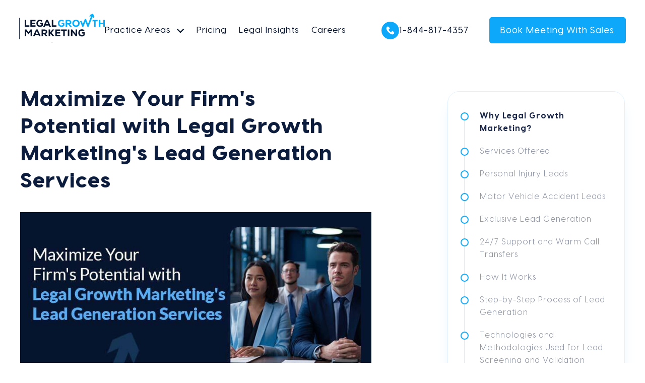

--- FILE ---
content_type: text/html; charset=UTF-8
request_url: https://www.growth.legal/blog/maximize-your-firms-potential-with-legal-growth-marketings-lead-generation-services
body_size: 15931
content:
<!doctype html><html lang="en"><head>
    <meta charset="utf-8">
    <title>Maximize Your Firm's Potential with Legal Growth Marketing's Lead Generation Services</title>
    <link rel="shortcut icon" href="https://www.growth.legal/hubfs/Growth%20Legal/Growth%20legal%20website%20images/Fav.jpg">
    <meta name="description" content="Dive into the importance of consumer psychology in marketing, and explore some facets of legal consumer behavior that can be important for personal injury firms to understand.">  
    
    
    
    
    
    
    
    
    <meta name="viewport" content="width=device-width, initial-scale=1">

    
    <meta property="og:description" content="Dive into the importance of consumer psychology in marketing, and explore some facets of legal consumer behavior that can be important for personal injury firms to understand.">
    <meta property="og:title" content="Maximize Your Firm's Potential with Legal Growth Marketing's Lead Generation Services">
    <meta name="twitter:description" content="Dive into the importance of consumer psychology in marketing, and explore some facets of legal consumer behavior that can be important for personal injury firms to understand.">
    <meta name="twitter:title" content="Maximize Your Firm's Potential with Legal Growth Marketing's Lead Generation Services">

    

    
    <style>
a.cta_button{-moz-box-sizing:content-box !important;-webkit-box-sizing:content-box !important;box-sizing:content-box !important;vertical-align:middle}.hs-breadcrumb-menu{list-style-type:none;margin:0px 0px 0px 0px;padding:0px 0px 0px 0px}.hs-breadcrumb-menu-item{float:left;padding:10px 0px 10px 10px}.hs-breadcrumb-menu-divider:before{content:'›';padding-left:10px}.hs-featured-image-link{border:0}.hs-featured-image{float:right;margin:0 0 20px 20px;max-width:50%}@media (max-width: 568px){.hs-featured-image{float:none;margin:0;width:100%;max-width:100%}}.hs-screen-reader-text{clip:rect(1px, 1px, 1px, 1px);height:1px;overflow:hidden;position:absolute !important;width:1px}
</style>

<link rel="stylesheet" href="https://www.growth.legal/hubfs/hub_generated/template_assets/1/186218133085/1739706143819/template_main.min.css">
<link rel="stylesheet" href="https://www.growth.legal/hubfs/hub_generated/template_assets/1/186218202168/1739706144552/template_newblog_copy.min.css">
<link rel="stylesheet" href="https://www.growth.legal/hubfs/hub_generated/template_assets/1/186218133161/1739706141723/template_theme-overrides.min.css">
<link rel="stylesheet" href="https://www.growth.legal/hubfs/hub_generated/module_assets/1/186218202208/1740799923751/module_growth-header-menu.min.css">
<link rel="stylesheet" href="https://www.growth.legal/hubfs/hub_generated/module_assets/1/186218202238/1740799931346/module_FAQ_Module_GL.min.css">
<style>
  @font-face {
    font-family: "Playfair Display";
    font-weight: 400;
    font-style: normal;
    font-display: swap;
    src: url("/_hcms/googlefonts/Playfair_Display/regular.woff2") format("woff2"), url("/_hcms/googlefonts/Playfair_Display/regular.woff") format("woff");
  }
  @font-face {
    font-family: "Playfair Display";
    font-weight: 700;
    font-style: normal;
    font-display: swap;
    src: url("/_hcms/googlefonts/Playfair_Display/700.woff2") format("woff2"), url("/_hcms/googlefonts/Playfair_Display/700.woff") format("woff");
  }
  @font-face {
    font-family: "Poppins";
    font-weight: 400;
    font-style: normal;
    font-display: swap;
    src: url("/_hcms/googlefonts/Poppins/regular.woff2") format("woff2"), url("/_hcms/googlefonts/Poppins/regular.woff") format("woff");
  }
  @font-face {
    font-family: "Poppins";
    font-weight: 700;
    font-style: normal;
    font-display: swap;
    src: url("/_hcms/googlefonts/Poppins/700.woff2") format("woff2"), url("/_hcms/googlefonts/Poppins/700.woff") format("woff");
  }
</style>

<!-- Editor Styles -->
<style id="hs_editor_style" type="text/css">
#hs_cos_wrapper_widget_1757930130628  { display: block !important; font-family: Verdana, Geneva, sans-serif !important; font-size: 12px !important; text-align: left !important }
#hs_cos_wrapper_widget_1757930130628  p , #hs_cos_wrapper_widget_1757930130628  li , #hs_cos_wrapper_widget_1757930130628  span , #hs_cos_wrapper_widget_1757930130628  label , #hs_cos_wrapper_widget_1757930130628  h1 , #hs_cos_wrapper_widget_1757930130628  h2 , #hs_cos_wrapper_widget_1757930130628  h3 , #hs_cos_wrapper_widget_1757930130628  h4 , #hs_cos_wrapper_widget_1757930130628  h5 , #hs_cos_wrapper_widget_1757930130628  h6  { font-size: 12px !important; font-family: Verdana, Geneva, sans-serif !important }
.widget_1739749111517-flexbox-positioning {
  display: -ms-flexbox !important;
  -ms-flex-direction: column !important;
  -ms-flex-align: center !important;
  -ms-flex-pack: start;
  display: flex !important;
  flex-direction: column !important;
  align-items: center !important;
  justify-content: flex-start;
}
.widget_1739749111517-flexbox-positioning > div {
  max-width: 100%;
  flex-shrink: 0 !important;
}
.footer-row-0-force-full-width-section > .row-fluid {
  max-width: none !important;
}
.footer-row-2-max-width-section-centering > .row-fluid {
  max-width: 1200px !important;
  margin-left: auto !important;
  margin-right: auto !important;
}
.footer-row-3-force-full-width-section > .row-fluid {
  max-width: none !important;
}
.widget_1739737661335-flexbox-positioning {
  display: -ms-flexbox !important;
  -ms-flex-direction: column !important;
  -ms-flex-align: center !important;
  -ms-flex-pack: start;
  display: flex !important;
  flex-direction: column !important;
  align-items: center !important;
  justify-content: flex-start;
}
.widget_1739737661335-flexbox-positioning > div {
  max-width: 100%;
  flex-shrink: 0 !important;
}
.widget_1739737923148-flexbox-positioning {
  display: -ms-flexbox !important;
  -ms-flex-direction: column !important;
  -ms-flex-align: center !important;
  -ms-flex-pack: start;
  display: flex !important;
  flex-direction: column !important;
  align-items: center !important;
  justify-content: flex-start;
}
.widget_1739737923148-flexbox-positioning > div {
  max-width: 100%;
  flex-shrink: 0 !important;
}
/* HubSpot Non-stacked Media Query Styles */
@media (min-width:768px) {
  .header-top-row-0-vertical-alignment > .row-fluid {
    display: -ms-flexbox !important;
    -ms-flex-direction: row;
    display: flex !important;
    flex-direction: row;
  }
  .cell_1739750050340-vertical-alignment {
    display: -ms-flexbox !important;
    -ms-flex-direction: column !important;
    -ms-flex-pack: center !important;
    display: flex !important;
    flex-direction: column !important;
    justify-content: center !important;
  }
  .cell_1739750050340-vertical-alignment > div {
    flex-shrink: 0 !important;
  }
  .cell_1739749779528-vertical-alignment {
    display: -ms-flexbox !important;
    -ms-flex-direction: column !important;
    -ms-flex-pack: center !important;
    display: flex !important;
    flex-direction: column !important;
    justify-content: center !important;
  }
  .cell_1739749779528-vertical-alignment > div {
    flex-shrink: 0 !important;
  }
  .cell_1739749201831-vertical-alignment {
    display: -ms-flexbox !important;
    -ms-flex-direction: column !important;
    -ms-flex-pack: center !important;
    display: flex !important;
    flex-direction: column !important;
    justify-content: center !important;
  }
  .cell_1739749201831-vertical-alignment > div {
    flex-shrink: 0 !important;
  }
  .cell_1739749112071-vertical-alignment {
    display: -ms-flexbox !important;
    -ms-flex-direction: column !important;
    -ms-flex-pack: center !important;
    display: flex !important;
    flex-direction: column !important;
    justify-content: center !important;
  }
  .cell_1739749112071-vertical-alignment > div {
    flex-shrink: 0 !important;
  }
  .footer-row-0-vertical-alignment > .row-fluid {
    display: -ms-flexbox !important;
    -ms-flex-direction: row;
    display: flex !important;
    flex-direction: row;
  }
  .footer-row-1-vertical-alignment > .row-fluid {
    display: -ms-flexbox !important;
    -ms-flex-direction: row;
    display: flex !important;
    flex-direction: row;
  }
  .footer-row-2-vertical-alignment > .row-fluid {
    display: -ms-flexbox !important;
    -ms-flex-direction: row;
    display: flex !important;
    flex-direction: row;
  }
  .cell_1739738253626-vertical-alignment {
    display: -ms-flexbox !important;
    -ms-flex-direction: column !important;
    -ms-flex-pack: center !important;
    display: flex !important;
    flex-direction: column !important;
    justify-content: center !important;
  }
  .cell_1739738253626-vertical-alignment > div {
    flex-shrink: 0 !important;
  }
  .cell_1739738150846-vertical-alignment {
    display: -ms-flexbox !important;
    -ms-flex-direction: column !important;
    -ms-flex-pack: center !important;
    display: flex !important;
    flex-direction: column !important;
    justify-content: center !important;
  }
  .cell_1739738150846-vertical-alignment > div {
    flex-shrink: 0 !important;
  }
  .cell_1739737923622-vertical-alignment {
    display: -ms-flexbox !important;
    -ms-flex-direction: column !important;
    -ms-flex-pack: center !important;
    display: flex !important;
    flex-direction: column !important;
    justify-content: center !important;
  }
  .cell_1739737923622-vertical-alignment > div {
    flex-shrink: 0 !important;
  }
  .cell_1739737923622-row-0-vertical-alignment > .row-fluid {
    display: -ms-flexbox !important;
    -ms-flex-direction: row;
    display: flex !important;
    flex-direction: row;
  }
  .cell_1739941206540-vertical-alignment {
    display: -ms-flexbox !important;
    -ms-flex-direction: column !important;
    -ms-flex-pack: center !important;
    display: flex !important;
    flex-direction: column !important;
    justify-content: center !important;
  }
  .cell_1739941206540-vertical-alignment > div {
    flex-shrink: 0 !important;
  }
  .cell_1739941186096-vertical-alignment {
    display: -ms-flexbox !important;
    -ms-flex-direction: column !important;
    -ms-flex-pack: center !important;
    display: flex !important;
    flex-direction: column !important;
    justify-content: center !important;
  }
  .cell_1739941186096-vertical-alignment > div {
    flex-shrink: 0 !important;
  }
  .cell_1739738828707-vertical-alignment {
    display: -ms-flexbox !important;
    -ms-flex-direction: column !important;
    -ms-flex-pack: center !important;
    display: flex !important;
    flex-direction: column !important;
    justify-content: center !important;
  }
  .cell_1739738828707-vertical-alignment > div {
    flex-shrink: 0 !important;
  }
  .cell_1739738749144-vertical-alignment {
    display: -ms-flexbox !important;
    -ms-flex-direction: column !important;
    -ms-flex-pack: center !important;
    display: flex !important;
    flex-direction: column !important;
    justify-content: center !important;
  }
  .cell_1739738749144-vertical-alignment > div {
    flex-shrink: 0 !important;
  }
  .cell_1757930291295-vertical-alignment {
    display: -ms-flexbox !important;
    -ms-flex-direction: column !important;
    -ms-flex-pack: start !important;
    display: flex !important;
    flex-direction: column !important;
    justify-content: flex-start !important;
  }
  .cell_1757930291295-vertical-alignment > div {
    flex-shrink: 0 !important;
  }
}
/* HubSpot Styles (default) */
.cell_1739738749144-padding {
  padding-left: 1px !important;
}
</style>
    <script type="application/ld+json">
{
  "mainEntityOfPage" : {
    "@type" : "WebPage",
    "@id" : "https://www.growth.legal/blog/maximize-your-firms-potential-with-legal-growth-marketings-lead-generation-services"
  },
  "author" : {
    "name" : "Nicole Gant",
    "url" : "https://www.growth.legal/blog/author/nicole-gant",
    "@type" : "Person"
  },
  "headline" : "Maximize Your Firm's Potential with Legal Growth Marketing's Lead Generation Services",
  "datePublished" : "2024-05-02T04:00:00.000Z",
  "dateModified" : "2025-02-17T14:21:08.304Z",
  "publisher" : {
    "logo" : {
      "@type" : "ImageObject"
    },
    "@type" : "Organization"
  },
  "@context" : "https://schema.org",
  "@type" : "BlogPosting",
  "image" : [ "https://49301459.fs1.hubspotusercontent-na1.net/hubfs/49301459/Imported_Blog_Media/maximize-your-firms.jpg" ]
}
</script>


    
<!--  Added by GoogleTagManager integration -->
<script>
var _hsp = window._hsp = window._hsp || [];
window.dataLayer = window.dataLayer || [];
function gtag(){dataLayer.push(arguments);}

var useGoogleConsentModeV2 = true;
var waitForUpdateMillis = 1000;



var hsLoadGtm = function loadGtm() {
    if(window._hsGtmLoadOnce) {
      return;
    }

    if (useGoogleConsentModeV2) {

      gtag('set','developer_id.dZTQ1Zm',true);

      gtag('consent', 'default', {
      'ad_storage': 'denied',
      'analytics_storage': 'denied',
      'ad_user_data': 'denied',
      'ad_personalization': 'denied',
      'wait_for_update': waitForUpdateMillis
      });

      _hsp.push(['useGoogleConsentModeV2'])
    }

    (function(w,d,s,l,i){w[l]=w[l]||[];w[l].push({'gtm.start':
    new Date().getTime(),event:'gtm.js'});var f=d.getElementsByTagName(s)[0],
    j=d.createElement(s),dl=l!='dataLayer'?'&l='+l:'';j.async=true;j.src=
    'https://www.googletagmanager.com/gtm.js?id='+i+dl;f.parentNode.insertBefore(j,f);
    })(window,document,'script','dataLayer','GTM-T54LBTZ5');

    window._hsGtmLoadOnce = true;
};

_hsp.push(['addPrivacyConsentListener', function(consent){
  if(consent.allowed || (consent.categories && consent.categories.analytics)){
    hsLoadGtm();
  }
}]);

</script>

<!-- /Added by GoogleTagManager integration -->



<link rel="amphtml" href="https://www.growth.legal/blog/maximize-your-firms-potential-with-legal-growth-marketings-lead-generation-services?hs_amp=true">

<meta property="og:image" content="https://www.growth.legal/hubfs/Imported_Blog_Media/maximize-your-firms.jpg">
<meta property="og:image:width" content="800">
<meta property="og:image:height" content="400">

<meta name="twitter:image" content="https://www.growth.legal/hubfs/Imported_Blog_Media/maximize-your-firms.jpg">


<meta property="og:url" content="https://www.growth.legal/blog/maximize-your-firms-potential-with-legal-growth-marketings-lead-generation-services">
<meta name="twitter:card" content="summary_large_image">

<link rel="canonical" href="https://www.growth.legal/blog/maximize-your-firms-potential-with-legal-growth-marketings-lead-generation-services">

<meta property="og:type" content="article">
<link rel="alternate" type="application/rss+xml" href="https://www.growth.legal/blog/rss.xml">
<meta name="twitter:domain" content="www.growth.legal">
<script src="//platform.linkedin.com/in.js" type="text/javascript">
    lang: en_US
</script>

<meta http-equiv="content-language" content="en">






<link rel="stylesheet" href="https://cdnjs.cloudflare.com/ajax/libs/slick-carousel/1.9.0/slick-theme.min.css" integrity="sha512-17EgCFERpgZKcm0j0fEq1YCJuyAWdz9KUtv1EjVuaOz8pDnh/0nZxmU6BBXwaaxqoi9PQXnRWqlcDB027hgv9A==" crossorigin="anonymous" referrerpolicy="no-referrer">
<link rel="stylesheet" href="https://cdnjs.cloudflare.com/ajax/libs/slick-carousel/1.9.0/slick.min.css" integrity="sha512-yHknP1/AwR+yx26cB1y0cjvQUMvEa2PFzt1c9LlS4pRQ5NOTZFWbhBig+X9G9eYW/8m0/4OXNx8pxJ6z57x0dw==" crossorigin="anonymous" referrerpolicy="no-referrer">
<script src="https://code.jquery.com/jquery-3.7.1.min.js" integrity="sha256-/JqT3SQfawRcv/BIHPThkBvs0OEvtFFmqPF/lYI/Cxo=" crossorigin="anonymous"></script>
<script src="https://cdnjs.cloudflare.com/ajax/libs/slick-carousel/1.9.0/slick.min.js" integrity="sha512-HGOnQO9+SP1V92SrtZfjqxxtLmVzqZpjFFekvzZVWoiASSQgSr4cw9Kqd2+l8Llp4Gm0G8GIFJ4ddwZilcdb8A==" crossorigin="anonymous" referrerpolicy="no-referrer"></script>
   
 <meta name="generator" content="HubSpot"></head>
  <body>
<!--  Added by GoogleTagManager integration -->
<noscript><iframe src="https://www.googletagmanager.com/ns.html?id=GTM-T54LBTZ5" height="0" width="0" style="display:none;visibility:hidden"></iframe></noscript>

<!-- /Added by GoogleTagManager integration -->

    <div class="body-wrapper   hs-content-id-186253827727 hs-blog-post hs-blog-id-186249717096">
      
<div data-global-resource-path="Growth_legal/Growth_Legal_theme/templates/partials/Pricing Page header.html"><header class="header bg-color">
  <link rel="stylesheet" href="https://cdnjs.cloudflare.com/ajax/libs/font-awesome/6.2.1/css/all.min.css" integrity="sha512-MV7K8+y+gLIBoVD59lQIYicR65iaqukzvf/nwasF0nqhPay5w/9lJmVM2hMDcnK1OnMGCdVK+iQrJ7lzPJQd1w==" crossorigin="anonymous" referrerpolicy="no-referrer">
  

  

  
  
  <div class="container-fluid content-wrapper growth-header">
<div class="row-fluid-wrapper">
<div class="row-fluid">
<div class="span12 widget-span widget-type-cell " style="" data-widget-type="cell" data-x="0" data-w="12">

<div class="row-fluid-wrapper row-depth-1 row-number-1 dnd-section header-top-row-0-vertical-alignment">
<div class="row-fluid ">
<div class="span3 widget-span widget-type-cell dnd-column cell_1739749112071-vertical-alignment" style="" data-widget-type="cell" data-x="0" data-w="3">

<div class="row-fluid-wrapper row-depth-1 row-number-2 dnd-row">
<div class="row-fluid ">
<div class="span12 widget-span widget-type-custom_widget widget_1739749111517-flexbox-positioning dnd-module" style="" data-widget-type="custom_widget" data-x="0" data-w="12">
<div id="hs_cos_wrapper_widget_1739749111517" class="hs_cos_wrapper hs_cos_wrapper_widget hs_cos_wrapper_type_module widget-type-logo" style="" data-hs-cos-general-type="widget" data-hs-cos-type="module">
  






















  
  <span id="hs_cos_wrapper_widget_1739749111517_hs_logo_widget" class="hs_cos_wrapper hs_cos_wrapper_widget hs_cos_wrapper_type_logo" style="" data-hs-cos-general-type="widget" data-hs-cos-type="logo"><a href="https://www.growth.legal/" id="hs-link-widget_1739749111517_hs_logo_widget" style="border-width:0px;border:0px;"><img src="https://www.growth.legal/hubfs/Growth%20Theme/Images/colored-logo.svg" class="hs-image-widget " height="87" style="height: auto;width:254px;border-width:0px;border:0px;" width="254" alt="colored-logo" title="colored-logo"></a></span>
</div>

</div><!--end widget-span -->
</div><!--end row-->
</div><!--end row-wrapper -->

</div><!--end widget-span -->
<div class="span3 widget-span widget-type-cell cell_1739749201831-vertical-alignment dnd-column" style="" data-widget-type="cell" data-x="3" data-w="3">

<div class="row-fluid-wrapper row-depth-1 row-number-3 dnd-row">
<div class="row-fluid ">
<div class="span12 widget-span widget-type-custom_widget dnd-module" style="" data-widget-type="custom_widget" data-x="0" data-w="12">
<div id="hs_cos_wrapper_widget_1739749201322" class="hs_cos_wrapper hs_cos_wrapper_widget hs_cos_wrapper_type_module" style="" data-hs-cos-general-type="widget" data-hs-cos-type="module"><div class="meera-cell-men no_desc-align">
  <div class="pop-with-mettings" id="move-btn-mobile-menu" style="display:none;">
    <div id="hs_cos_wrapper_widget_1739749201322_" class="hs_cos_wrapper hs_cos_wrapper_widget hs_cos_wrapper_type_inline_text" style="" data-hs-cos-general-type="widget" data-hs-cos-type="inline_text" data-hs-cos-field="mobile_button_group.add_text"></div>
    
    
    <a href="">
      Book A Meeting
    </a>
  </div>
  <div class="meera--menu-area">
    <div class="meera-main-menu">
      <div class="meera-mobile-menu">
        <a href="#" class="rs-menu-toggle" id="nav-expander2">
          <span></span><span></span><span></span>
              </a>
      </div>

      <div class="meera-rs-menu">
        <div class="close-btn">
          <a href="#" class="nav-close">
            <div class="line">
              <span class="line1"></span>
              <span class="line2"></span>
            </div>
          </a>
        </div>
        <div class="menu-outer" id="menu-btn-move">
          <ul class="topnav">
            
            
            <li class="menu-level-1 has-submenu   has-megamenu   single-col   single-col-full-width 	 ">
                <span class="submenu-button"><em></em></span>
              
              <a href="javascript:;">Practice Areas</a>
              
              
              <ul class="submenu   megamenu  ">
                
                <li class="menu-level-2 has-submenu   no-title">
                   
                  <span class="submenu-button"><em></em></span> 
                  
                  
                   
                  <ul class="submenu">
                    
                    <li class="menu-level-3  ">

                      
                      
                      <a href="https://www.growth.legal/personal-injury-leads">
                        
                        <span class="menu-img">

                          
                          
                          
                          
                          <img src="https://www.growth.legal/hs-fs/hubfs/Growth%20Theme/Images/personal%20injury.png?width=1038&amp;height=1648&amp;name=personal%20injury.png" alt="personal injury" loading="lazy" width="1038" height="1648" srcset="https://www.growth.legal/hs-fs/hubfs/Growth%20Theme/Images/personal%20injury.png?width=519&amp;height=824&amp;name=personal%20injury.png 519w, https://www.growth.legal/hs-fs/hubfs/Growth%20Theme/Images/personal%20injury.png?width=1038&amp;height=1648&amp;name=personal%20injury.png 1038w, https://www.growth.legal/hs-fs/hubfs/Growth%20Theme/Images/personal%20injury.png?width=1557&amp;height=2472&amp;name=personal%20injury.png 1557w, https://www.growth.legal/hs-fs/hubfs/Growth%20Theme/Images/personal%20injury.png?width=2076&amp;height=3296&amp;name=personal%20injury.png 2076w, https://www.growth.legal/hs-fs/hubfs/Growth%20Theme/Images/personal%20injury.png?width=2595&amp;height=4120&amp;name=personal%20injury.png 2595w, https://www.growth.legal/hs-fs/hubfs/Growth%20Theme/Images/personal%20injury.png?width=3114&amp;height=4944&amp;name=personal%20injury.png 3114w" sizes="(max-width: 1038px) 100vw, 1038px">
                          

                        </span>
                        
                        Personal Injury Leads</a>
                      
                    </li>
                    
                    <li class="menu-level-3  ">

                      
                      
                      <a href="https://www.growth.legal/motor-vehicle-accidents-leads">
                        
                        <span class="menu-img">

                          
                          
                          
                          
                          <img src="https://www.growth.legal/hs-fs/hubfs/Growth%20Theme/Images/mva.png?width=2000&amp;height=1597&amp;name=mva.png" alt="mva" loading="lazy" width="2000" height="1597" srcset="https://www.growth.legal/hs-fs/hubfs/Growth%20Theme/Images/mva.png?width=1000&amp;height=799&amp;name=mva.png 1000w, https://www.growth.legal/hs-fs/hubfs/Growth%20Theme/Images/mva.png?width=2000&amp;height=1597&amp;name=mva.png 2000w, https://www.growth.legal/hs-fs/hubfs/Growth%20Theme/Images/mva.png?width=3000&amp;height=2396&amp;name=mva.png 3000w, https://www.growth.legal/hs-fs/hubfs/Growth%20Theme/Images/mva.png?width=4000&amp;height=3194&amp;name=mva.png 4000w, https://www.growth.legal/hs-fs/hubfs/Growth%20Theme/Images/mva.png?width=5000&amp;height=3993&amp;name=mva.png 5000w, https://www.growth.legal/hs-fs/hubfs/Growth%20Theme/Images/mva.png?width=6000&amp;height=4791&amp;name=mva.png 6000w" sizes="(max-width: 2000px) 100vw, 2000px">
                          

                        </span>
                        
                        Motor Vehicle Accident Leads</a>
                      
                    </li>
                    
                    <li class="menu-level-3  ">

                      
                      
                      <a href="https://www.growth.legal/car-accident-leads">
                        
                        <span class="menu-img">

                          
                          
                          
                          
                          <img src="https://www.growth.legal/hs-fs/hubfs/Growth%20Theme/Images/unnamed.png?width=490&amp;height=258&amp;name=unnamed.png" alt="unnamed" loading="lazy" width="490" height="258" srcset="https://www.growth.legal/hs-fs/hubfs/Growth%20Theme/Images/unnamed.png?width=245&amp;height=129&amp;name=unnamed.png 245w, https://www.growth.legal/hs-fs/hubfs/Growth%20Theme/Images/unnamed.png?width=490&amp;height=258&amp;name=unnamed.png 490w, https://www.growth.legal/hs-fs/hubfs/Growth%20Theme/Images/unnamed.png?width=735&amp;height=387&amp;name=unnamed.png 735w, https://www.growth.legal/hs-fs/hubfs/Growth%20Theme/Images/unnamed.png?width=980&amp;height=516&amp;name=unnamed.png 980w, https://www.growth.legal/hs-fs/hubfs/Growth%20Theme/Images/unnamed.png?width=1225&amp;height=645&amp;name=unnamed.png 1225w, https://www.growth.legal/hs-fs/hubfs/Growth%20Theme/Images/unnamed.png?width=1470&amp;height=774&amp;name=unnamed.png 1470w" sizes="(max-width: 490px) 100vw, 490px">
                          

                        </span>
                        
                        Car Accident Leads</a>
                      
                    </li>
                    
                    <li class="menu-level-3  ">

                      
                      
                      <a href="https://www.growth.legal/truck-accident-leads">
                        
                        <span class="menu-img">

                          
                          
                          
                          
                          <img src="https://www.growth.legal/hs-fs/hubfs/Growth%20Theme/Images/truck-accident-icon.png?width=1751&amp;height=1482&amp;name=truck-accident-icon.png" alt="truck-accident-icon" loading="lazy" width="1751" height="1482" srcset="https://www.growth.legal/hs-fs/hubfs/Growth%20Theme/Images/truck-accident-icon.png?width=876&amp;height=741&amp;name=truck-accident-icon.png 876w, https://www.growth.legal/hs-fs/hubfs/Growth%20Theme/Images/truck-accident-icon.png?width=1751&amp;height=1482&amp;name=truck-accident-icon.png 1751w, https://www.growth.legal/hs-fs/hubfs/Growth%20Theme/Images/truck-accident-icon.png?width=2627&amp;height=2223&amp;name=truck-accident-icon.png 2627w, https://www.growth.legal/hs-fs/hubfs/Growth%20Theme/Images/truck-accident-icon.png?width=3502&amp;height=2964&amp;name=truck-accident-icon.png 3502w, https://www.growth.legal/hs-fs/hubfs/Growth%20Theme/Images/truck-accident-icon.png?width=4378&amp;height=3705&amp;name=truck-accident-icon.png 4378w, https://www.growth.legal/hs-fs/hubfs/Growth%20Theme/Images/truck-accident-icon.png?width=5253&amp;height=4446&amp;name=truck-accident-icon.png 5253w" sizes="(max-width: 1751px) 100vw, 1751px">
                          

                        </span>
                        
                        Truck Accident Leads</a>
                      
                    </li>
                    
                  </ul>
                  
                </li>
                
                 
              </ul>
              
            </li>
            
            <li class="menu-level-1      	 ">
              
              
              
              
              <a href="https://www.growth.legal/pricing">
                Pricing</a>
              
              
            </li>
            
            <li class="menu-level-1      	 ">
              
              
              
              
              <a href="">
                Legal Insights</a>
              
              
            </li>
            
            <li class="menu-level-1      	 ">
              
              
              
              
              <a href="https://www.growth.legal/partnership">
                Careers</a>
              
              
            </li>
            
          </ul>

        </div>
      </div>
    </div>
  </div>
</div></div>

</div><!--end widget-span -->
</div><!--end row-->
</div><!--end row-wrapper -->

</div><!--end widget-span -->
<div class="span3 widget-span widget-type-cell cell_1739749779528-vertical-alignment dnd-column" style="" data-widget-type="cell" data-x="6" data-w="3">

<div class="row-fluid-wrapper row-depth-1 row-number-4 dnd-row">
<div class="row-fluid ">
<div class="span12 widget-span widget-type-custom_widget dnd-module" style="" data-widget-type="custom_widget" data-x="0" data-w="12">
<div id="hs_cos_wrapper_widget_1739942163551" class="hs_cos_wrapper hs_cos_wrapper_widget hs_cos_wrapper_type_module widget-type-rich_text" style="" data-hs-cos-general-type="widget" data-hs-cos-type="module"><span id="hs_cos_wrapper_widget_1739942163551_" class="hs_cos_wrapper hs_cos_wrapper_widget hs_cos_wrapper_type_rich_text" style="" data-hs-cos-general-type="widget" data-hs-cos-type="rich_text"><a href="tel:+18774844916"><img src="https://5573705.fs1.hubspotusercontent-na1.net/hubfs/5573705/Growth%20legal%20website%20images/header-phone-.svg" height="40" width="40" alt="header-phone"></a></span></div>

</div><!--end widget-span -->
</div><!--end row-->
</div><!--end row-wrapper -->

<div class="row-fluid-wrapper row-depth-1 row-number-5 dnd-row">
<div class="row-fluid ">
<div class="span12 widget-span widget-type-custom_widget dnd-module" style="" data-widget-type="custom_widget" data-x="0" data-w="12">
<div id="hs_cos_wrapper_widget_1739749778971" class="hs_cos_wrapper hs_cos_wrapper_widget hs_cos_wrapper_type_module widget-type-rich_text" style="" data-hs-cos-general-type="widget" data-hs-cos-type="module"><span id="hs_cos_wrapper_widget_1739749778971_" class="hs_cos_wrapper hs_cos_wrapper_widget hs_cos_wrapper_type_rich_text" style="" data-hs-cos-general-type="widget" data-hs-cos-type="rich_text"><a href="tel:+18448174357" rel="noopener">1-844-817-4357</a></span></div>

</div><!--end widget-span -->
</div><!--end row-->
</div><!--end row-wrapper -->

</div><!--end widget-span -->
<div class="span3 widget-span widget-type-cell cell_1739750050340-vertical-alignment dnd-column" style="" data-widget-type="cell" data-x="9" data-w="3">

<div class="row-fluid-wrapper row-depth-1 row-number-6 dnd-row">
<div class="row-fluid ">
<div class="span12 widget-span widget-type-custom_widget dnd-module" style="" data-widget-type="custom_widget" data-x="0" data-w="12">
<div id="hs_cos_wrapper_widget_1739750049909" class="hs_cos_wrapper hs_cos_wrapper_widget hs_cos_wrapper_type_module" style="" data-hs-cos-general-type="widget" data-hs-cos-type="module">
<div class="pop-with-mettings" id="">
  
  
  <a href="https://www.growth.legal/book-meeting">
    Book Meeting With Sales
  </a>
</div>
</div>

</div><!--end widget-span -->
</div><!--end row-->
</div><!--end row-wrapper -->

</div><!--end widget-span -->
</div><!--end row-->
</div><!--end row-wrapper -->

</div><!--end widget-span -->
</div>
</div>
</div>

  

  
  <script>
  $(document).ready(function(){
    $(window).scroll(function(){
      var $body = $("body");

      var windowpos = $(window).scrollTop();
      // console.log(windowpos);
      if (windowpos > 0) {
        $body.addClass("white-sticky-header");
      } else {
        $body.removeClass("white-sticky-header");	
      }
    });
  });
</script>
</header></div>


      

      <main id="main-content" class="body-container-wrapper">
        
<main class="body-container-wrapper blog-post-2024 two-col-blog-post">
  <div class="body-container body-container--blog-post">
    <div class="blog-post-outer">
      <div class="content-wrapper">
        <div class="blog-post-inner">
          <div class="detail-post-wrap">
            <article class="blog-post">

              <div class="blog-post-content">
                <div class="post-left-side">
                  <div class="post-content-name">
                    <h1><span id="hs_cos_wrapper_name" class="hs_cos_wrapper hs_cos_wrapper_meta_field hs_cos_wrapper_type_text" style="" data-hs-cos-general-type="meta_field" data-hs-cos-type="text">Maximize Your Firm's Potential with Legal Growth Marketing's Lead Generation Services</span></h1>
                  </div>
                  <div class="post_featured_image">
                    
                    <img src="https://www.growth.legal/hubfs/Imported_Blog_Media/maximize-your-firms.jpg" alt="Nicole Gant">
                    
                  </div>
                  <div class="blog-post__body">
                    <div class="blog-author-detail">
                      <div class="blog_post_author_content">
                       
                        <div class="blog_post_author_name">
                          <h3>By - <a class="author-link" href="https://www.growth.legal/blog/author/nicole-gant">Nicole Gant</a></h3>
                          
                        </div>
                      </div>
                      <div class="blog-post__timestamp">
                        2th May, 2024
                      </div>
                      <div class="blog-read-time">
                        7 min read
                      </div>
                    </div>
                    <div class="blog_inner_content">
                      <span id="hs_cos_wrapper_post_body" class="hs_cos_wrapper hs_cos_wrapper_meta_field hs_cos_wrapper_type_rich_text" style="" data-hs-cos-general-type="meta_field" data-hs-cos-type="rich_text"><p>Navigating the complexities of lead generation presents a significant challenge for law firms today. Amidst an increasingly crowded market, attracting and converting qualified leads is crucial. Many firms need help to connect effectively with potential clients who are interested and ready to engage in legal services. This challenge is compounded by the need to differentiate one's services in a sector where clients are often overwhelmed with options.</p> 
<!--more--> 
<p>Enter Legal Growth Marketing, a company dedicated exclusively to the legal industry's unique needs. We specialize in creating lead-generation strategies that cut through the noise and connect law firms with the most promising prospects. Our approach is not just about volume but quality and fit. We ensure that every lead generated is highly targeted and pre-qualified, increasing the likelihood that they will convert into a client. With Legal Growth Marketing, law firms can transform their lead generation process into a strategic asset, making it a less daunting and more fruitful endeavor.</p> 
<h2>Why Legal Growth Marketing?</h2> 
<p>Legal Growth Marketing stands out for its targeted approach tailored specifically for the legal sector. Our approach to generating leads that fit your firm's specialties and service offerings mitigates the common pitfalls of generic lead generation services that often result in a mismatch between law firms and potential clients.</p> 
<p>One of the cornerstone features of our service is the high conversion rates achieved through our pre-qualified leads. We understand that the most significant metric for any marketing effort is the conversion rate—how many leads turn into actual clients. At Legal Growth Marketing, we employ advanced screening and qualification processes to ensure that the leads delivered to you have already been vetted for their likelihood to engage and retain your services. By focusing on the quality of leads over sheer quantity, we ensure that your marketing efforts are efficient and effective, providing a better return on investment and a smoother pathway to client acquisition.</p> 
<h2>Services Offered</h2> 
<img src="https://www.growth.legal/hs-fs/hubfs/Imported_Blog_Media/personal-injury.jpg?width=697&amp;height=349&amp;name=personal-injury.jpg" width="697" height="349" loading="lazy" alt="personal-injury" style="height: auto; max-width: 100%; width: 697px;" srcset="https://www.growth.legal/hs-fs/hubfs/Imported_Blog_Media/personal-injury.jpg?width=349&amp;height=175&amp;name=personal-injury.jpg 349w, https://www.growth.legal/hs-fs/hubfs/Imported_Blog_Media/personal-injury.jpg?width=697&amp;height=349&amp;name=personal-injury.jpg 697w, https://www.growth.legal/hs-fs/hubfs/Imported_Blog_Media/personal-injury.jpg?width=1046&amp;height=524&amp;name=personal-injury.jpg 1046w, https://www.growth.legal/hs-fs/hubfs/Imported_Blog_Media/personal-injury.jpg?width=1394&amp;height=698&amp;name=personal-injury.jpg 1394w, https://www.growth.legal/hs-fs/hubfs/Imported_Blog_Media/personal-injury.jpg?width=1743&amp;height=873&amp;name=personal-injury.jpg 1743w, https://www.growth.legal/hs-fs/hubfs/Imported_Blog_Media/personal-injury.jpg?width=2091&amp;height=1047&amp;name=personal-injury.jpg 2091w" sizes="(max-width: 697px) 100vw, 697px"> 
<p>Our complete suite of services is designed to match the distinctive requirements of the legal sector, focusing on personal injury, motor vehicle accidents, exclusive lead generation, and providing continuous support with warm call transfers.</p> 
<h3>Personal Injury Leads</h3> 
<p>Our <a href="https://growth.legal/personal-injury-leads">personal injury lead generation</a> process is meticulously designed to connect your firm with individuals specifically seeking legal redress for injuries. We employ multi-channel marketing strategies to capture the attention of potential clients, using targeted advertising and content that speaks directly to those affected by personal injuries. Once we capture a lead, our in-depth screening process begins. We assess each lead's validity, the specifics of their legal issue, and readiness to proceed with legal action.</p> 
<h3>Motor Vehicle Accident Leads</h3> 
<p>We specialize in generating leads for motor vehicle accident cases, a key practice area for many law firms. We use data-driven insights to identify and engage individuals who have recently been involved in motor vehicle accidents and might be seeking legal assistance. The process of capturing these leads involves precision advertising and strategic outreach efforts. Once captured, leads are carefully transferred to your firm with all necessary preliminary information, ensuring you can begin the consultation process swiftly and efficiently.</p> 
<h3>Exclusive Lead Generation</h3> 
<a href="https://growth.legal/" rel="noopener"><img src="https://www.growth.legal/hs-fs/hubfs/Imported_Blog_Media/tu0r9jpg.png?width=697&amp;height=423&amp;name=tu0r9jpg.png" width="697" height="423" loading="lazy" alt="attorney lead generation" style="height: auto; max-width: 100%; width: 697px;" srcset="https://www.growth.legal/hs-fs/hubfs/Imported_Blog_Media/tu0r9jpg.png?width=349&amp;height=212&amp;name=tu0r9jpg.png 349w, https://www.growth.legal/hs-fs/hubfs/Imported_Blog_Media/tu0r9jpg.png?width=697&amp;height=423&amp;name=tu0r9jpg.png 697w, https://www.growth.legal/hs-fs/hubfs/Imported_Blog_Media/tu0r9jpg.png?width=1046&amp;height=635&amp;name=tu0r9jpg.png 1046w, https://www.growth.legal/hs-fs/hubfs/Imported_Blog_Media/tu0r9jpg.png?width=1394&amp;height=846&amp;name=tu0r9jpg.png 1394w, https://www.growth.legal/hs-fs/hubfs/Imported_Blog_Media/tu0r9jpg.png?width=1743&amp;height=1058&amp;name=tu0r9jpg.png 1743w, https://www.growth.legal/hs-fs/hubfs/Imported_Blog_Media/tu0r9jpg.png?width=2091&amp;height=1269&amp;name=tu0r9jpg.png 2091w" sizes="(max-width: 697px) 100vw, 697px"></a> 
<p>Exclusive leads are critical for law firms aiming to maximize their conversion rates. Unlike non-exclusive leads, which are distributed to multiple competitors, our exclusive leads are provided only to your firm. This exclusivity significantly increases your chances of conversion by reducing direct competition. It allows engagement with potential clients who have not been overwhelmed by communications from multiple firms, fostering a more personal connection and increasing the likelihood of their choosing your services.</p> 
<h3>24/7 Support and Warm Call Transfers</h3> 
<p>Our round-the-clock support system and warm call transfer service are designed to maximize client satisfaction and enhance conversion rates. With 24/7 availability, we ensure potential clients can reach out at their convenience, increasing engagement opportunities. Warm call transfers involve directly connecting a pre-qualified lead to your firm in real-time, providing a seamless transition that can significantly increase the likelihood of securing the client's commitment. This immediate connection enhances client experience and boosts trust and satisfaction, paving the way for successful legal representation.</p> 
<img src="https://www.growth.legal/hs-fs/hubfs/Imported_Blog_Media/marketing-two.png?width=697&amp;height=393&amp;name=marketing-two.png" width="697" height="393" loading="lazy" alt="marketing-two" style="height: auto; max-width: 100%; width: 697px;" srcset="https://www.growth.legal/hs-fs/hubfs/Imported_Blog_Media/marketing-two.png?width=349&amp;height=197&amp;name=marketing-two.png 349w, https://www.growth.legal/hs-fs/hubfs/Imported_Blog_Media/marketing-two.png?width=697&amp;height=393&amp;name=marketing-two.png 697w, https://www.growth.legal/hs-fs/hubfs/Imported_Blog_Media/marketing-two.png?width=1046&amp;height=590&amp;name=marketing-two.png 1046w, https://www.growth.legal/hs-fs/hubfs/Imported_Blog_Media/marketing-two.png?width=1394&amp;height=786&amp;name=marketing-two.png 1394w, https://www.growth.legal/hs-fs/hubfs/Imported_Blog_Media/marketing-two.png?width=1743&amp;height=983&amp;name=marketing-two.png 1743w, https://www.growth.legal/hs-fs/hubfs/Imported_Blog_Media/marketing-two.png?width=2091&amp;height=1179&amp;name=marketing-two.png 2091w" sizes="(max-width: 697px) 100vw, 697px"> 
<h2>How It Works</h2> 
<p>Legal Growth Marketing uses a systematic approach, broken down into three key phases—lead capture, lead validation, and lead transfer—supported by cutting-edge technology and rigorous methodologies to ensure high-quality leads.</p> 
<h3>Step-by-Step Process of Lead Generation</h3> 
<p><strong>Lead Capture</strong></p> 
<p>The first step in our process is capturing leads. This involves identifying potential clients through various channels, including targeted online advertisements, search engine optimization (SEO) to enhance visibility, and strategic content marketing that addresses specific legal issues and solutions. We also leverage social media platforms to engage with potential clients, creating interactive and informative posts that drive traffic to your firm's website.</p> 
<p><strong>Lead Validation</strong></p> 
<p>Once we capture a lead, the next critical step is validation. This stage ensures the leads are interested and appropriate for your legal services. Our validation process includes an initial assessment using automated tools to filter out irrelevant or low-quality inquiries based on predetermined criteria such as geographic location, the nature of the legal issue, and the urgency of the need for legal services. Follow-up communications are then used to assess further the lead's validity and readiness to proceed, which includes confirming personal details and the specific nature of their legal problem.</p> 
<p><strong>Lead Transfer</strong></p> 
<p>The final step in our process is the transfer of validated leads to your firm. This is done through a secure and efficient system that ensures the prompt delivery of lead information so that your team can initiate contact immediately. We provide detailed profiles of each lead, including their contact information, a summary of their legal issue, and any other relevant details collected during the validation process. This enables your firm to tailor the initial consultation to the client's specific needs, enhancing the chances of conversion.</p> 
<h2>Technologies and Methodologies Used for Lead Screening and Validation</h2> 
<p>We use advanced data analytics tools to analyze lead data and identify patterns that signify high-potential leads. Artificial intelligence (AI) is also employed to automate parts of the screening process, such as initial data collection and analysis, which speeds up the validation without compromising accuracy.</p> 
<p>Furthermore, we use customer relationship management (CRM) systems to track interactions with each lead, providing a detailed history of communications and assessments that aid in fine-tuning our lead-generation strategies. This integrated approach improves the efficiency of the process and enhances the accuracy of our lead qualification.</p> 
<img src="https://www.growth.legal/hs-fs/hubfs/Imported_Blog_Media/marketing-one.png?width=697&amp;height=393&amp;name=marketing-one.png" width="697" height="393" loading="lazy" alt="marketing-one" style="height: auto; max-width: 100%; width: 697px;" srcset="https://www.growth.legal/hs-fs/hubfs/Imported_Blog_Media/marketing-one.png?width=349&amp;height=197&amp;name=marketing-one.png 349w, https://www.growth.legal/hs-fs/hubfs/Imported_Blog_Media/marketing-one.png?width=697&amp;height=393&amp;name=marketing-one.png 697w, https://www.growth.legal/hs-fs/hubfs/Imported_Blog_Media/marketing-one.png?width=1046&amp;height=590&amp;name=marketing-one.png 1046w, https://www.growth.legal/hs-fs/hubfs/Imported_Blog_Media/marketing-one.png?width=1394&amp;height=786&amp;name=marketing-one.png 1394w, https://www.growth.legal/hs-fs/hubfs/Imported_Blog_Media/marketing-one.png?width=1743&amp;height=983&amp;name=marketing-one.png 1743w, https://www.growth.legal/hs-fs/hubfs/Imported_Blog_Media/marketing-one.png?width=2091&amp;height=1179&amp;name=marketing-one.png 2091w" sizes="(max-width: 697px) 100vw, 697px"> 
<p>By combining these advanced technologies with proven methodologies, Legal Growth Marketing ensures a seamless and effective lead-generation process that maximizes the potential for client acquisition and successful conversions.</p> 
<h2>Benefits of Using Legal Growth Marketing</h2> 
<p>Choosing Legal Growth Marketing as your partner in lead generation offers multiple advantages that can significantly enhance your law firm's marketing efforts and client acquisition strategies. Here are some key benefits of partnering with us:</p> 
<p><strong>Low Retainer Acquisition Costs</strong></p> 
<p>One of the primary benefits of working with us is the reduction in retainer acquisition costs. By focusing on pre-qualified leads tailored to your firm's expertise, we reduce the expenditure associated with broad-spectrum marketing campaigns that often fail to yield comparable results. Our targeted approach means that the leads you pay for are more likely to convert into paying clients, thus offering a better allocation of your marketing budget and reducing overall costs.</p> 
<p><strong>Dedicated Account Management</strong></p> 
<p>We understand that personalized service can significantly improve your marketing efforts; hence, our dedicated account management for every client. Your account manager will support and work closely with you to understand your firm's specific needs and preferences, ensuring that our lead generation strategies are perfectly aligned with your business goals. This dedicated service includes regular updates and reports on campaign performance, adjustments based on feedback and results, and strategic advice to refine your lead acquisition strategy continually.</p> 
<p><strong>Improved Lead Quality and Potential ROI</strong></p> 
<p>We ensure the quality of our leads through detailed validation processes and advanced technology. This focus on lead quality significantly boosts the potential return on investment (ROI) from our services. With higher-quality leads, your firm can achieve higher conversion rates, meaning more of your leads turn into actual clients, thereby increasing your earnings and improving the effectiveness of your marketing efforts. This helps grow your client base and build a more reputable and successful practice.</p> 
<p>By leveraging Legal Growth Marketing's services, your law firm can enjoy substantial benefits that reduce costs and administrative burdens and enhance the effectiveness of your client acquisition efforts. With our specialized approach, dedicated support, and commitment to quality, we help you build a stronger, more profitable practice.</p> 
<h2>Recap of Key Points</h2> 
<p>Legal Growth Marketing specializes in providing targeted lead-generation services for law firms. Our focus on personal injury and motor vehicle accident cases ensures we deliver highly relevant leads to our clients. By offering exclusive leads, we guarantee that the prospects you receive are not shared with any competitors, thus enhancing your conversion opportunities. Additionally, our 24/7 support and warm call transfers are designed to improve client engagement and satisfaction, ensuring that potential clients connect with your firm at the right time and in the most effective manner.</p> 
<p>Choosing Legal Growth Marketing offers unique benefits like lower marketing costs and higher returns on investment. Our specialized services are based on the nuances and challenges of the legal industry. By partnering with us, your firm gains access to a team of experts devoted to crafting and executing effective lead-generation strategies designed to meet law firms' unique needs. Our proven track record of delivering high-quality, exclusive leads ensures that your firm can focus more on serving clients and less on finding them, ultimately leading to more significant growth and success in the legal landscape.</p> 
<p>Now is the time to take your law firm's client acquisition strategy to the next level. Don't let the complexities of lead generation hold your practice back. Contact Legal Growth Marketing today for a personalized consultation and discover how our specialized lead generation services can significantly improve your firm's performance. By choosing us, you're not just gaining leads but building a pathway to greater success. Take action now; reach out to Legal Growth Marketing and set up your consultation to start transforming your approach to client acquisition. Let us help you grow your practice effectively and efficiently.</p></span>
                    </div>
                  </div>
                  
                  
                  <div id="hs_cos_wrapper_module_17079973061327" class="hs_cos_wrapper hs_cos_wrapper_widget hs_cos_wrapper_type_module" style="" data-hs-cos-general-type="widget" data-hs-cos-type="module">
	</div>
                </div>

                <div class="post-right-side">
                  <div class="top-sidebar-sec oo">

                    <script>
                      /*
    Demo for this article:
    http://blustemy.io/creating-a-table-of-contents-in-javascript/
*/
                      let a;

                      class TableOfContents {
                        /*
        The parameters from and to must be Element objects in the DOM.
    */
                        constructor({ from, to }) {
                          this.fromElement = from;
                          this.toElement = to;
                          // Get all the ordered headings.
                          this.headingElements = this.fromElement.querySelectorAll("h1, h2, h3,h4");
                          // this.headingElements = this.fromElement.querySelectorAll("h1, h2, h3, h4, h5, h6");
                          this.tocElement = document.createElement("div");
                        }

                        /*
        Get the most important heading level.
        For example if the article has only <h2>, <h3> and <h4> tags
        this method will return 2.
    */
                        getMostImportantHeadingLevel() {
                          let mostImportantHeadingLevel = 6; // <h6> heading level
                          for (let i = 0; i < this.headingElements.length; i++) {
                            let headingLevel = TableOfContents.getHeadingLevel(this.headingElements[i]);
                            // mostImportantHeadingLevel = (headingLevel < mostImportantHeadingLevel) ?
                            //  headingLevel : mostImportantHeadingLevel;
                            mostImportantHeadingLevel = (headingLevel < mostImportantHeadingLevel) ?
                              headingLevel : mostImportantHeadingLevel;
                          }
                          console.log("mostImportantHeadingLevel"+mostImportantHeadingLevel);
                          return mostImportantHeadingLevel;
                        }

                        /*
        Generate a unique id string for the heading from its text content.
    */
                        static generateId(headingElement) {
                          return headingElement.textContent.replace(/\s+/g, "_");
                        }

                        /*
        Convert <h1> to 1 … <h6> to 6.
    */
                        static getHeadingLevel(headingElement) {
                          switch (headingElement.tagName.toLowerCase()) {
                            case "h1": return 1;
                            case "h2": return 2;
                            case "h3": return 3;
                            case "h4": return 4;
                            case "h5": return 5;
                            case "h6": return 6;
                            default: return 1;
                          }
                        }

                        generateToc() {
                          let currentLevel = this.getMostImportantHeadingLevel() - 1,
                              currentElement = this.tocElement;
                          console.log("currentLevel"+currentLevel);
                          for (let i = 0; i < this.headingElements.length; i++) {
                            let headingElement = this.headingElements[i],
                                headingLevel = TableOfContents.getHeadingLevel(headingElement),
                                headingLevelDifference = headingLevel - currentLevel,
                                linkElement = document.createElement("a");
                            console.log("headingLevel"+headingLevel);


                            if (!headingElement.id) {
                              headingElement.id = TableOfContents.generateId(headingElement);
                              console.log("headingElement.id "+headingElement.id );
                              a = '#'+headingElement.id;

                              //  $(a).addClass("heading-list");
                              //     headingElement.id = TableOfContents.generateClass("heading-list");
                            }
                            headingElement.id = headingElement.id.replace(/[&\/\\#, +()$~%.'":*?!<>{}]/g, '_');
                            //   let a = headingElement.id;
                            //     headingElement.id  =  headingElement.id;
                            linkElement.href = `#${headingElement.id }`;
                            linkElement.textContent = headingElement.textContent;

                            console.log("headingLevelDifference"+headingLevelDifference);
                            if (headingLevelDifference > 0) {
                              // Go down the DOM by adding list elements.
                              for (let j = 0; j < headingLevelDifference; j++) {
                                let listElement = document.createElement("ul"),
                                    listItemElement = document.createElement("li");
                                listElement.appendChild(listItemElement);
                                currentElement.appendChild(listElement);
                                currentElement = listItemElement;
                              }
                              currentElement.appendChild(linkElement);
                            } else {
                              // Go up the DOM.
                              for (let j = 0; j < -headingLevelDifference; j++) {
                                currentElement = currentElement.parentNode.parentNode;
                              }
                              let listItemElement = document.createElement("li");
                              listItemElement.appendChild(linkElement);
                              currentElement.parentNode.appendChild(listItemElement);
                              currentElement = listItemElement;
                            }

                            currentLevel = headingLevel;
                          }

                          this.toElement.appendChild(this.tocElement.firstChild);
                        }
                      }

                      document.addEventListener("DOMContentLoaded", () =>
                                                new TableOfContents({
                        from: document.querySelector(".blog_inner_content"),
                        to: document.querySelector(".top-sidebar-sec")
                      }).generateToc()
                                               );
                      $(".top-sidebar-sec ").addClass("oo");
                      $(".top-sidebar-sec ul").addClass("oo");
                      /*  $(".top-sidebar-sec ul").append('<li class="active">Introduction</li>');*/

                      $('.blog_inner_content h1,.blog_inner_content  h2,.blog_inner_content  h3,.blog_inner_content  h4,.blog_inner_content h5,.blog_inner_content h6').addClass('heading-list');

                      setTimeout(function(){

                        /* $( window ).scroll(function() {
                        $( "headling-list" ).each(function()
                                                  {

                        });
                      });*/
                        $(window).scroll(function() {
                          var windscroll = $(window).scrollTop();
                          if (windscroll >= 100) {
                            // console.log("okk");
                            $('.heading-list').each(function(i) {
                              console.log("i"+i);
                              // The number at the end of the next line is how pany pixels you from the top you want it to activate.
                              if ($(this).position().top-150 <= windscroll - 0) {
                                var j = i+1;
                                $('.post-right-side li').eq(1).addClass("ok");
                                $('.post-right-side li.active').removeClass('active');

                                $('.post-right-side li').eq(i).addClass('active');
                                $('.post-right-side li a').eq(1).addClass("ok");
                                $('.post-right-side  a.active').removeClass('active');

                                $('.post-right-side  a').eq(i).addClass('active');
                                $('.heading-list.active').removeClass('active');
                                $('.heading-list').eq(i).addClass('active');
                              }
                            });

                          } else {

                            $('post-right-side li').removeClass('active');
                            $('.post-right-side li:first').addClass('active');
                            $('post-right-side li a').removeClass('active');
                            $('.post-right-side li a:first').addClass('active');
                          }

                        }).scroll();

                        $("a[href^='#']").on("click", function(e) {
                          /* $(this).parent().siblings().removeClass("active");
                        $(this).parent().siblings().find('.active').removeClass("active");
                        $(this).parent().find('.active').removeClass("active");
                        //   $(this).find('li').hasClass('active').removeClass("active");
                        //$('.post-right-side li').removeClass("active");
                        //  $('.post-right-side li li').removeClass("active");
                        $(this).parent().addClass('active');*/
                          console.log("ok"+$(this).attr("href"));
                          $("html, body").animate({
                            scrollTop: $($(this).attr("href")).offset().top-120
                          }, 1000);
                          return false;
                        });

                        /*   $('.post-right-side li').each(function()
                                                  {
                      $(this).click(function()
                                    {
                         $(this).siblings().removeClass("active");
                          $(this).siblings().find('.active').removeClass("active");
                       //$('.post-right-side li').removeClass("active");
                     //  $('.post-right-side li li').removeClass("active");
                       $(this).addClass('active');
                      });
                    });*/
                        $('.top-sidebar-sec > ul').addClass("active-item");
                        //  $(this).parent().addClass("active-item");

                      }, 1000);



                    </script>
                  </div>
                </div>
                </div>

              
              
  
              
              <div class="blog-related-posts">
                <div class="content-wrapper">
                  <h2>You Might Also Be Interested In Reading</h2>
                  <div class="blog-related-posts__list">
                    
                    <article class="blog-related-posts__post" aria-label="Blog post summary: Psychological Impact of Car Accidents - Addressing Client Concerns Through Targeted Content">
                      <div class="blog-related-posts__content">
                        <div class="blog-related-posts_title">
                          
                          <a class="blog-related-posts__post-image-wrapper" href="https://www.growth.legal/blog/psychological-impact-of-car-accidents-addressing-client-concerns-through-targeted-content" aria-label="Read full post: Psychological Impact of Car Accidents - Addressing Client Concerns Through Targeted Content">
                            <img class="blog-related-posts__image" src="https://www.growth.legal/hs-fs/hubfs/Imported_Blog_Media/1.jpg?width=349&amp;height=218&amp;name=1.jpg" loading="lazy" height="218" width="349" alt="post-featured-image" srcset="https://www.growth.legal/hs-fs/hubfs/Imported_Blog_Media/1.jpg?width=175&amp;height=109&amp;name=1.jpg 175w, https://www.growth.legal/hs-fs/hubfs/Imported_Blog_Media/1.jpg?width=349&amp;height=218&amp;name=1.jpg 349w, https://www.growth.legal/hs-fs/hubfs/Imported_Blog_Media/1.jpg?width=524&amp;height=327&amp;name=1.jpg 524w, https://www.growth.legal/hs-fs/hubfs/Imported_Blog_Media/1.jpg?width=698&amp;height=436&amp;name=1.jpg 698w, https://www.growth.legal/hs-fs/hubfs/Imported_Blog_Media/1.jpg?width=873&amp;height=545&amp;name=1.jpg 873w, https://www.growth.legal/hs-fs/hubfs/Imported_Blog_Media/1.jpg?width=1047&amp;height=654&amp;name=1.jpg 1047w" sizes="(max-width: 349px) 100vw, 349px">
                          </a>
                          
                          <h3 class="blog-related-posts__title">
                            <a class="blog-related-posts__title-link" href="https://www.growth.legal/blog/psychological-impact-of-car-accidents-addressing-client-concerns-through-targeted-content">Psychological Impact of Car Accidents - Addressing Client Concerns Through Targeted Content</a></h3>
                        </div>
                        <div class="blog-related-posts-content">
                          <div class="blog-post-read_time">
                            <div class="blog-post__timestamp">
                              3th May, 2024
                            </div>
                            <div class="blog-read-time">
                              7 min read
                            </div>
                          </div>
                          <div class="blog-post_summary">
                            Car accidents often leave behind more than just physical injuries; the psychological effects can be...
                          </div>
                          <div class="read-more-btn">
                            <a href="https://www.growth.legal/blog/maximize-your-firms-potential-with-legal-growth-marketings-lead-generation-services">Read More</a>
                          </div>
                        </div>
                      </div>
                    </article>
                    
              

  
              
                    <article class="blog-related-posts__post" aria-label="Blog post summary: The Psychology Behind Modern Legal Consumer Behavior">
                      <div class="blog-related-posts__content">
                        <div class="blog-related-posts_title">
                          
                          <a class="blog-related-posts__post-image-wrapper" href="https://www.growth.legal/blog/the-psychology-behind-modern-legal-consumer-behavior" aria-label="Read full post: The Psychology Behind Modern Legal Consumer Behavior">
                            <img class="blog-related-posts__image" src="https://www.growth.legal/hs-fs/hubfs/Imported_Blog_Media/The%20Psychology%20Behind%20Modern%20Legal%20Consumer%20Behavior.png?width=349&amp;height=218&amp;name=The%20Psychology%20Behind%20Modern%20Legal%20Consumer%20Behavior.png" loading="lazy" height="218" width="349" alt="post-featured-image" srcset="https://www.growth.legal/hs-fs/hubfs/Imported_Blog_Media/The%20Psychology%20Behind%20Modern%20Legal%20Consumer%20Behavior.png?width=175&amp;height=109&amp;name=The%20Psychology%20Behind%20Modern%20Legal%20Consumer%20Behavior.png 175w, https://www.growth.legal/hs-fs/hubfs/Imported_Blog_Media/The%20Psychology%20Behind%20Modern%20Legal%20Consumer%20Behavior.png?width=349&amp;height=218&amp;name=The%20Psychology%20Behind%20Modern%20Legal%20Consumer%20Behavior.png 349w, https://www.growth.legal/hs-fs/hubfs/Imported_Blog_Media/The%20Psychology%20Behind%20Modern%20Legal%20Consumer%20Behavior.png?width=524&amp;height=327&amp;name=The%20Psychology%20Behind%20Modern%20Legal%20Consumer%20Behavior.png 524w, https://www.growth.legal/hs-fs/hubfs/Imported_Blog_Media/The%20Psychology%20Behind%20Modern%20Legal%20Consumer%20Behavior.png?width=698&amp;height=436&amp;name=The%20Psychology%20Behind%20Modern%20Legal%20Consumer%20Behavior.png 698w, https://www.growth.legal/hs-fs/hubfs/Imported_Blog_Media/The%20Psychology%20Behind%20Modern%20Legal%20Consumer%20Behavior.png?width=873&amp;height=545&amp;name=The%20Psychology%20Behind%20Modern%20Legal%20Consumer%20Behavior.png 873w, https://www.growth.legal/hs-fs/hubfs/Imported_Blog_Media/The%20Psychology%20Behind%20Modern%20Legal%20Consumer%20Behavior.png?width=1047&amp;height=654&amp;name=The%20Psychology%20Behind%20Modern%20Legal%20Consumer%20Behavior.png 1047w" sizes="(max-width: 349px) 100vw, 349px">
                          </a>
                          
                          <h3 class="blog-related-posts__title">
                            <a class="blog-related-posts__title-link" href="https://www.growth.legal/blog/the-psychology-behind-modern-legal-consumer-behavior">The Psychology Behind Modern Legal Consumer Behavior</a></h3>
                        </div>
                        <div class="blog-related-posts-content">
                          <div class="blog-post-read_time">
                            <div class="blog-post__timestamp">
                              25th April, 2024
                            </div>
                            <div class="blog-read-time">
                              7 min read
                            </div>
                          </div>
                          <div class="blog-post_summary">
                            Personal injury leads refer to potential clients who are seeking legal representation for personal...
                          </div>
                          <div class="read-more-btn">
                            <a href="https://www.growth.legal/blog/maximize-your-firms-potential-with-legal-growth-marketings-lead-generation-services">Read More</a>
                          </div>
                        </div>
                      </div>
                    </article>
                    
              

  
              
                    <article class="blog-related-posts__post" aria-label="Blog post summary: Choosing the Right Legal Lead Generation Company for Personal Injury Cases: A Law Firm’s Guide">
                      <div class="blog-related-posts__content">
                        <div class="blog-related-posts_title">
                          
                          <a class="blog-related-posts__post-image-wrapper" href="https://www.growth.legal/blog/choosing-the-right-legal-lead-generation-company-for-personal-injury-cases-a-law-firms-guide" aria-label="Read full post: Choosing the Right Legal Lead Generation Company for Personal Injury Cases: A Law Firm’s Guide">
                            <img class="blog-related-posts__image" src="https://www.growth.legal/hs-fs/hubfs/Imported_Blog_Media/Choosing%20the%20Right%20Legal%20Lead%20Generation%20Company%20for%20Personal%20Injury%20Cases_%20A%20Law%20Firm%E2%80%99s%20Guide.png?width=349&amp;height=218&amp;name=Choosing%20the%20Right%20Legal%20Lead%20Generation%20Company%20for%20Personal%20Injury%20Cases_%20A%20Law%20Firm%E2%80%99s%20Guide.png" loading="lazy" height="218" width="349" alt="post-featured-image" srcset="https://www.growth.legal/hs-fs/hubfs/Imported_Blog_Media/Choosing%20the%20Right%20Legal%20Lead%20Generation%20Company%20for%20Personal%20Injury%20Cases_%20A%20Law%20Firm%E2%80%99s%20Guide.png?width=175&amp;height=109&amp;name=Choosing%20the%20Right%20Legal%20Lead%20Generation%20Company%20for%20Personal%20Injury%20Cases_%20A%20Law%20Firm%E2%80%99s%20Guide.png 175w, https://www.growth.legal/hs-fs/hubfs/Imported_Blog_Media/Choosing%20the%20Right%20Legal%20Lead%20Generation%20Company%20for%20Personal%20Injury%20Cases_%20A%20Law%20Firm%E2%80%99s%20Guide.png?width=349&amp;height=218&amp;name=Choosing%20the%20Right%20Legal%20Lead%20Generation%20Company%20for%20Personal%20Injury%20Cases_%20A%20Law%20Firm%E2%80%99s%20Guide.png 349w, https://www.growth.legal/hs-fs/hubfs/Imported_Blog_Media/Choosing%20the%20Right%20Legal%20Lead%20Generation%20Company%20for%20Personal%20Injury%20Cases_%20A%20Law%20Firm%E2%80%99s%20Guide.png?width=524&amp;height=327&amp;name=Choosing%20the%20Right%20Legal%20Lead%20Generation%20Company%20for%20Personal%20Injury%20Cases_%20A%20Law%20Firm%E2%80%99s%20Guide.png 524w, https://www.growth.legal/hs-fs/hubfs/Imported_Blog_Media/Choosing%20the%20Right%20Legal%20Lead%20Generation%20Company%20for%20Personal%20Injury%20Cases_%20A%20Law%20Firm%E2%80%99s%20Guide.png?width=698&amp;height=436&amp;name=Choosing%20the%20Right%20Legal%20Lead%20Generation%20Company%20for%20Personal%20Injury%20Cases_%20A%20Law%20Firm%E2%80%99s%20Guide.png 698w, https://www.growth.legal/hs-fs/hubfs/Imported_Blog_Media/Choosing%20the%20Right%20Legal%20Lead%20Generation%20Company%20for%20Personal%20Injury%20Cases_%20A%20Law%20Firm%E2%80%99s%20Guide.png?width=873&amp;height=545&amp;name=Choosing%20the%20Right%20Legal%20Lead%20Generation%20Company%20for%20Personal%20Injury%20Cases_%20A%20Law%20Firm%E2%80%99s%20Guide.png 873w, https://www.growth.legal/hs-fs/hubfs/Imported_Blog_Media/Choosing%20the%20Right%20Legal%20Lead%20Generation%20Company%20for%20Personal%20Injury%20Cases_%20A%20Law%20Firm%E2%80%99s%20Guide.png?width=1047&amp;height=654&amp;name=Choosing%20the%20Right%20Legal%20Lead%20Generation%20Company%20for%20Personal%20Injury%20Cases_%20A%20Law%20Firm%E2%80%99s%20Guide.png 1047w" sizes="(max-width: 349px) 100vw, 349px">
                          </a>
                          
                          <h3 class="blog-related-posts__title">
                            <a class="blog-related-posts__title-link" href="https://www.growth.legal/blog/choosing-the-right-legal-lead-generation-company-for-personal-injury-cases-a-law-firms-guide">Choosing the Right Legal Lead Generation Company for Personal Injury Cases: A Law Firm’s Guide</a></h3>
                        </div>
                        <div class="blog-related-posts-content">
                          <div class="blog-post-read_time">
                            <div class="blog-post__timestamp">
                              3th April, 2024
                            </div>
                            <div class="blog-read-time">
                              7 min read
                            </div>
                          </div>
                          <div class="blog-post_summary">
                            In the competitive realm of personal injury law, having a steady stream of high-quality leads can...
                          </div>
                          <div class="read-more-btn">
                            <a href="https://www.growth.legal/blog/maximize-your-firms-potential-with-legal-growth-marketings-lead-generation-services">Read More</a>
                          </div>
                        </div>
                      </div>
                    </article>
                    
                  </div>
                </div>
              </div>
              
              


            </article>
          </div>
        </div>
      </div>
    </div>
  </div>
</main>

      </main>

      
      <div data-global-resource-path="Growth_legal/Growth_Legal_theme/templates/partials/footer.html"><footer class="footer">
  <div class="container-fluid footer__container content-wrapper">
<div class="row-fluid-wrapper">
<div class="row-fluid">
<div class="span12 widget-span widget-type-cell " style="" data-widget-type="cell" data-x="0" data-w="12">

<div class="row-fluid-wrapper row-depth-1 row-number-1 footer-row-0-vertical-alignment dnd-section footer-row-0-force-full-width-section">
<div class="row-fluid ">
<div class="span4 widget-span widget-type-cell cell_1739737923622-vertical-alignment dnd-column" style="" data-widget-type="cell" data-x="0" data-w="4">

<div class="row-fluid-wrapper row-depth-1 row-number-2 cell_1739737923622-row-0-vertical-alignment dnd-row">
<div class="row-fluid ">
<div class="span6 widget-span widget-type-cell cell_1739941186096-vertical-alignment dnd-column" style="" data-widget-type="cell" data-x="0" data-w="6">

<div class="row-fluid-wrapper row-depth-1 row-number-3 dnd-row">
<div class="row-fluid ">
<div class="span12 widget-span widget-type-custom_widget widget_1739737923148-flexbox-positioning dnd-module" style="" data-widget-type="custom_widget" data-x="0" data-w="12">
<div id="hs_cos_wrapper_widget_1739737923148" class="hs_cos_wrapper hs_cos_wrapper_widget hs_cos_wrapper_type_module widget-type-linked_image" style="" data-hs-cos-general-type="widget" data-hs-cos-type="module">
    






  



<span id="hs_cos_wrapper_widget_1739737923148_" class="hs_cos_wrapper hs_cos_wrapper_widget hs_cos_wrapper_type_linked_image" style="" data-hs-cos-general-type="widget" data-hs-cos-type="linked_image"><a href="/" target="_parent" id="hs-link-widget_1739737923148_" style="border-width:0px;border:0px;"><img src="https://www.growth.legal/hubfs/Growth%20Legal/Growth%20legal%20website%20images/growth-logo-1.svg" class="hs-image-widget " width="368" height="113" alt="growth-logo-1" title="growth-logo-1" loading="lazy"></a></span></div>

</div><!--end widget-span -->
</div><!--end row-->
</div><!--end row-wrapper -->

</div><!--end widget-span -->
<div class="span6 widget-span widget-type-cell cell_1739941206540-vertical-alignment dnd-column" style="" data-widget-type="cell" data-x="6" data-w="6">

<div class="row-fluid-wrapper row-depth-1 row-number-4 dnd-row">
<div class="row-fluid ">
<div class="span12 widget-span widget-type-custom_widget widget_1739737661335-flexbox-positioning dnd-module" style="" data-widget-type="custom_widget" data-x="0" data-w="12">
<div id="hs_cos_wrapper_widget_1739737661335" class="hs_cos_wrapper hs_cos_wrapper_widget hs_cos_wrapper_type_module widget-type-linked_image" style="" data-hs-cos-general-type="widget" data-hs-cos-type="module">
    






  



<span id="hs_cos_wrapper_widget_1739737661335_" class="hs_cos_wrapper hs_cos_wrapper_widget hs_cos_wrapper_type_linked_image" style="" data-hs-cos-general-type="widget" data-hs-cos-type="linked_image"><a href="https://www.growth.legal/" target="_parent" id="hs-link-widget_1739737661335_" style="border-width:0px;border:0px;"><img src="https://www.growth.legal/hubfs/Growth%20Theme/Images/the-legal.svg" class="hs-image-widget " width="100" height="50" alt="the-legal" title="the-legal" loading="lazy"></a></span></div>

</div><!--end widget-span -->
</div><!--end row-->
</div><!--end row-wrapper -->

</div><!--end widget-span -->
</div><!--end row-->
</div><!--end row-wrapper -->

</div><!--end widget-span -->
<div class="span4 widget-span widget-type-cell cell_1739738150846-vertical-alignment dnd-column" style="" data-widget-type="cell" data-x="4" data-w="4">

<div class="row-fluid-wrapper row-depth-1 row-number-5 dnd-row">
<div class="row-fluid ">
<div class="span12 widget-span widget-type-custom_widget dnd-module" style="" data-widget-type="custom_widget" data-x="0" data-w="12">
<div id="hs_cos_wrapper_widget_1739738144196" class="hs_cos_wrapper hs_cos_wrapper_widget hs_cos_wrapper_type_module widget-type-rich_text" style="" data-hs-cos-general-type="widget" data-hs-cos-type="module"><span id="hs_cos_wrapper_widget_1739738144196_" class="hs_cos_wrapper hs_cos_wrapper_widget hs_cos_wrapper_type_rich_text" style="" data-hs-cos-general-type="widget" data-hs-cos-type="rich_text"><ul>
<li><a href="https://www.growth.legal/">Home</a></li>
<li><a href="https://www.growth.legal/pricing">Pricing</a></li>
<li><a href="https://www.growth.legal/blog" rel="noopener">Legal Insights</a></li>
<li><a href="https://www.growth.legal/partnership">Partnership</a></li>
</ul></span></div>

</div><!--end widget-span -->
</div><!--end row-->
</div><!--end row-wrapper -->

</div><!--end widget-span -->
<div class="span4 widget-span widget-type-cell cell_1739738253626-vertical-alignment dnd-column" style="" data-widget-type="cell" data-x="8" data-w="4">

<div class="row-fluid-wrapper row-depth-1 row-number-6 dnd-row">
<div class="row-fluid ">
<div class="span12 widget-span widget-type-custom_widget dnd-module" style="" data-widget-type="custom_widget" data-x="0" data-w="12">
<div id="hs_cos_wrapper_widget_1739738253137" class="hs_cos_wrapper hs_cos_wrapper_widget hs_cos_wrapper_type_module widget-type-rich_text" style="" data-hs-cos-general-type="widget" data-hs-cos-type="module"><span id="hs_cos_wrapper_widget_1739738253137_" class="hs_cos_wrapper hs_cos_wrapper_widget hs_cos_wrapper_type_rich_text" style="" data-hs-cos-general-type="widget" data-hs-cos-type="rich_text"><ul class="social-icons">
<li><a target="_blank" href="https://www.instagram.com/growth.legal/" rel="noopener"><img alt="Instagram" src="https://5573705.fs1.hubspotusercontent-na1.net/hubfs/5573705/Growth%20legal%20website%20images/Group%20784-1.svg" height="55" width="55"></a></li>
<li><a target="_blank" href="https://www.facebook.com/LegalGrowthMarketing/" rel="noopener"><img alt="facebook" src="https://5573705.fs1.hubspotusercontent-na1.net/hubfs/5573705/Growth%20legal%20website%20images/Group%20785-1.svg" height="55" width="55"></a></li>
<li><a target="_blank" href="https://www.linkedin.com/company/legalgrowthmarketing/?viewAsMember=true" rel="noopener"><img alt="linkedin" src="https://5573705.fs1.hubspotusercontent-na1.net/hubfs/5573705/Growth%20legal%20website%20images/Group%20786-1.svg" height="55" width="55"></a></li>
</ul></span></div>

</div><!--end widget-span -->
</div><!--end row-->
</div><!--end row-wrapper -->

</div><!--end widget-span -->
</div><!--end row-->
</div><!--end row-wrapper -->

<div class="row-fluid-wrapper row-depth-1 row-number-7 dnd-section footer-row-1-vertical-alignment">
<div class="row-fluid ">
<div class="span6 widget-span widget-type-cell cell_1739738749144-vertical-alignment dnd-column cell_1739738749144-padding" style="" data-widget-type="cell" data-x="0" data-w="6">

<div class="row-fluid-wrapper row-depth-1 row-number-8 dnd-row">
<div class="row-fluid ">
<div class="span12 widget-span widget-type-custom_widget dnd-module" style="" data-widget-type="custom_widget" data-x="0" data-w="12">
<div id="hs_cos_wrapper_widget_1739738748641" class="hs_cos_wrapper hs_cos_wrapper_widget hs_cos_wrapper_type_module widget-type-text" style="" data-hs-cos-general-type="widget" data-hs-cos-type="module"><span id="hs_cos_wrapper_widget_1739738748641_" class="hs_cos_wrapper hs_cos_wrapper_widget hs_cos_wrapper_type_text" style="" data-hs-cos-general-type="widget" data-hs-cos-type="text">© 2025, Legal Growth Marketing. All rights reserved</span></div>

</div><!--end widget-span -->
</div><!--end row-->
</div><!--end row-wrapper -->

</div><!--end widget-span -->
<div class="span6 widget-span widget-type-cell dnd-column cell_1739738828707-vertical-alignment" style="" data-widget-type="cell" data-x="6" data-w="6">

<div class="row-fluid-wrapper row-depth-1 row-number-9 dnd-row">
<div class="row-fluid ">
<div class="span12 widget-span widget-type-custom_widget dnd-module" style="" data-widget-type="custom_widget" data-x="0" data-w="12">
<div id="hs_cos_wrapper_widget_1739738828142" class="hs_cos_wrapper hs_cos_wrapper_widget hs_cos_wrapper_type_module widget-type-rich_text" style="" data-hs-cos-general-type="widget" data-hs-cos-type="module"><span id="hs_cos_wrapper_widget_1739738828142_" class="hs_cos_wrapper hs_cos_wrapper_widget hs_cos_wrapper_type_rich_text" style="" data-hs-cos-general-type="widget" data-hs-cos-type="rich_text"><span style="color: #ffffff;"><a href="https://www.internetbrands.com/ibterms" rel="noopener" style="color: #ffffff;">Terms &amp; Conditions |</a><a href="https://www.internetbrands.com/privacy/privacy-main" rel="noopener" style="color: #ffffff;"> Privacy Policy |</a>&nbsp;<a href="https://www.internetbrands.com/privacy/cookie-policy" rel="noopener" target="_blank" style="color: #ffffff;">Cookie Policy</a>&nbsp;</span><br><span style="color: #ffffff;"><span style="font-size: 12px;"><a href="https://www.internetbrands.com/privacy/consumer-health-data-privacy-notice" rel="noopener" target="_blank" style="color: #ffffff;"><span style="font-size: 16px; color: #ffffff;">| Consumer Health Data Notice | Supplemental Legal Terms</span></a></span></span></span></div>

</div><!--end widget-span -->
</div><!--end row-->
</div><!--end row-wrapper -->

</div><!--end widget-span -->
</div><!--end row-->
</div><!--end row-wrapper -->

<div class="row-fluid-wrapper row-depth-1 row-number-10 footer-row-2-max-width-section-centering dnd-section footer-row-2-vertical-alignment">
<div class="row-fluid ">
<div class="span12 widget-span widget-type-cell dnd-column cell_1757930291295-vertical-alignment" style="" data-widget-type="cell" data-x="0" data-w="12">

<div class="row-fluid-wrapper row-depth-1 row-number-11 dnd-row">
<div class="row-fluid ">
<div class="span12 widget-span widget-type-custom_widget dnd-module" style="" data-widget-type="custom_widget" data-x="0" data-w="12">
<div id="hs_cos_wrapper_widget_1757930130628" class="hs_cos_wrapper hs_cos_wrapper_widget hs_cos_wrapper_type_module hs-web-interactive-html" style="" data-hs-cos-general-type="widget" data-hs-cos-type="module"><div id="this-is-a-test">
  <a href="javascript:void(0);" onclick="Optanon.ToggleInfoDisplay();" class="ib-your-choices" style="color:white;text-decoration:none">Your Privacy Choices<img src="https://icons.internetbrands.com/ccpa/privacyoptions29x14.png"></a><a href="javascript:void(0);" onclick="Optanon.ToggleInfoDisplay();" class="ot-gdpr-btn" style="color:white;text-decoration:none">Manage Preferences</a><a href="https://www.internetbrands.com/privacy/privacy-contact-form.php" id="ib-dnsi-btn" target="_new" style="color:white;text-decoration:none">Do Not Sell My Personal Information</a>
</div></div>

</div><!--end widget-span -->
</div><!--end row-->
</div><!--end row-wrapper -->

</div><!--end widget-span -->
</div><!--end row-->
</div><!--end row-wrapper -->

<div class="row-fluid-wrapper row-depth-1 row-number-12 dnd-section footer-row-3-force-full-width-section">
<div class="row-fluid ">
<div class="span12 widget-span widget-type-cell dnd-column" style="" data-widget-type="cell" data-x="0" data-w="12">

<div class="row-fluid-wrapper row-depth-1 row-number-13 dnd-row">
<div class="row-fluid ">
<div class="span12 widget-span widget-type-custom_widget dnd-module" style="" data-widget-type="custom_widget" data-x="0" data-w="12">
<div id="hs_cos_wrapper_widget_1739738879517" class="hs_cos_wrapper hs_cos_wrapper_widget hs_cos_wrapper_type_module widget-type-rich_text" style="" data-hs-cos-general-type="widget" data-hs-cos-type="module"><span id="hs_cos_wrapper_widget_1739738879517_" class="hs_cos_wrapper hs_cos_wrapper_widget hs_cos_wrapper_type_rich_text" style="" data-hs-cos-general-type="widget" data-hs-cos-type="rich_text"><a href="#">Legal Disclaimer</a>
<p style="font-size: 12px;">Case-ready leads refer to legal leads that meet our checklists and other qualifying criteria outlined in the agreement. Disclaimer: This is an advertisement. Legal Growth Marketing is responsible for ad content. Legal Growth Marketing Inc. is not a law firm or referral service and does not provide legal advice. This is a free service for those seeking an attorney’s help, and there is no charge to be connected with an attorney. Information you submit will be shared with third-party attorney(s). We do not evaluate your legal situation when determining which attorney will receive your information. The attorney who receives your information may not offer a free case evaluation. We do not recommend or endorse any attorneys that pay to participate. No representation is made about the quality of legal services or the qualifications of advertising attorneys. An attorney-client relationship is not formed when you submit information through the form. Hiring a lawyer is a critical decision and should not be predicated solely on comments, advertisements, or other content found on any website. You are under no obligation to retain a lawyer who contacts you through this service.</p></span></div>

</div><!--end widget-span -->
</div><!--end row-->
</div><!--end row-wrapper -->

</div><!--end widget-span -->
</div><!--end row-->
</div><!--end row-wrapper -->

</div><!--end widget-span -->
</div>
</div>
</div>
</footer></div>
      
    </div>
    <!-- Start of thelegalhelpers Zendesk Widget script -->
<!--     <script id="ze-snippet" src="https://static.zdassets.com/ekr/snippet.js?key=2a5de1a8-3294-42f6-b496-c996b26f2188"> </script>
    <script type="text/javascript">
      window.zESettings = {
        webWidget: {
          launcher: {
            talkLabel: {
              '*': 'Contact us'
            }
          }
        }
      };
    </script> -->
    <!-- End of thelegalhelpers Zendesk Widget script -->
    
  
    
<!-- HubSpot performance collection script -->
<script defer src="/hs/hsstatic/content-cwv-embed/static-1.1293/embed.js"></script>
<script src="https://www.growth.legal/hubfs/hub_generated/template_assets/1/186218133263/1739706143797/template_main.min.js"></script>
<script>
var hsVars = hsVars || {}; hsVars['language'] = 'en';
</script>

<script src="/hs/hsstatic/cos-i18n/static-1.53/bundles/project.js"></script>
<script src="https://www.growth.legal/hubfs/hub_generated/module_assets/1/186218202238/1740799931346/module_FAQ_Module_GL.min.js"></script>

<!-- Start of HubSpot Analytics Code -->
<script type="text/javascript">
var _hsq = _hsq || [];
_hsq.push(["setContentType", "blog-post"]);
_hsq.push(["setCanonicalUrl", "https:\/\/www.growth.legal\/blog\/maximize-your-firms-potential-with-legal-growth-marketings-lead-generation-services"]);
_hsq.push(["setPageId", "186253827727"]);
_hsq.push(["setContentMetadata", {
    "contentPageId": 186253827727,
    "legacyPageId": "186253827727",
    "contentFolderId": null,
    "contentGroupId": 186249717096,
    "abTestId": null,
    "languageVariantId": 186253827727,
    "languageCode": "en",
    
    
}]);
</script>

<script type="text/javascript" id="hs-script-loader" async defer src="/hs/scriptloader/49301459.js"></script>
<!-- End of HubSpot Analytics Code -->


<script type="text/javascript">
var hsVars = {
    render_id: "a8461c9c-4d6a-4af2-880b-d9639b0e37ea",
    ticks: 1767431497844,
    page_id: 186253827727,
    
    content_group_id: 186249717096,
    portal_id: 49301459,
    app_hs_base_url: "https://app.hubspot.com",
    cp_hs_base_url: "https://cp.hubspot.com",
    language: "en",
    analytics_page_type: "blog-post",
    scp_content_type: "",
    
    analytics_page_id: "186253827727",
    category_id: 3,
    folder_id: 0,
    is_hubspot_user: false
}
</script>


<script defer src="/hs/hsstatic/HubspotToolsMenu/static-1.432/js/index.js"></script>



<div id="fb-root"></div>
  <script>(function(d, s, id) {
  var js, fjs = d.getElementsByTagName(s)[0];
  if (d.getElementById(id)) return;
  js = d.createElement(s); js.id = id;
  js.src = "//connect.facebook.net/en_GB/sdk.js#xfbml=1&version=v3.0";
  fjs.parentNode.insertBefore(js, fjs);
 }(document, 'script', 'facebook-jssdk'));</script> <script>!function(d,s,id){var js,fjs=d.getElementsByTagName(s)[0];if(!d.getElementById(id)){js=d.createElement(s);js.id=id;js.src="https://platform.twitter.com/widgets.js";fjs.parentNode.insertBefore(js,fjs);}}(document,"script","twitter-wjs");</script>
 


  
</body></html>

--- FILE ---
content_type: text/css
request_url: https://www.growth.legal/hubfs/hub_generated/template_assets/1/186218133085/1739706143819/template_main.min.css
body_size: 14431
content:
@charset "UTF-8";@import url("https://fonts.googleapis.com/css2?family=Lato:ital,wght@0,300;0,400;0,700;0,900;1,100;1,300;1,400;1,700;1,900&family=Open+Sans:ital,wght@0,300;0,400;0,500;0,600;0,700;0,800;1,300;1,400;1,500;1,600;1,700;1,800&family=Playfair+Display:ital,wght@0,400;0,500;0,600;0,700;0,800;0,900;1,400;1,500;1,600;1,700;1,800;1,900&family=Poppins:ital,wght@0,100;0,200;0,300;0,400;0,500;0,600;0,700;0,800;0,900;1,100;1,200;1,300;1,400;1,500;1,600;1,700;1,800;1,900&family=Rubik:ital,wght@0,300;0,400;0,500;0,600;0,700;0,800;0,900;1,300;1,400;1,500;1,600;1,700;1,800;1,900&display=swap");@import url("https://cdnjs.cloudflare.com/ajax/libs/font-awesome/6.5.2/css/all.min.css");@font-face{font-display:swap;font-family:Lato;font-style:italic;font-weight:100;src:url(https://fonts.gstatic.com/s/lato/v24/S6u-w4BMUTPHjxsIPx-mPCLQ7A.woff2) format("woff2");unicode-range:u+0100-02af,u+0304,u+0308,u+0329,u+1e00-1e9f,u+1ef2-1eff,u+2020,u+20a0-20ab,u+20ad-20cf,u+2113,u+2c60-2c7f,u+a720-a7ff}@font-face{font-display:swap;font-family:Lato;font-style:italic;font-weight:100;src:url(https://fonts.gstatic.com/s/lato/v24/S6u-w4BMUTPHjxsIPx-oPCI.woff2) format("woff2");unicode-range:u+00??,u+0131,u+0152-0153,u+02bb-02bc,u+02c6,u+02da,u+02dc,u+0304,u+0308,u+0329,u+2000-206f,u+2074,u+20ac,u+2122,u+2191,u+2193,u+2212,u+2215,u+feff,u+fffd}@font-face{font-display:swap;font-family:Lato;font-style:italic;font-weight:300;src:url(https://fonts.gstatic.com/s/lato/v24/S6u_w4BMUTPHjxsI9w2_FQft1dw.woff2) format("woff2");unicode-range:u+0100-02af,u+0304,u+0308,u+0329,u+1e00-1e9f,u+1ef2-1eff,u+2020,u+20a0-20ab,u+20ad-20cf,u+2113,u+2c60-2c7f,u+a720-a7ff}@font-face{font-display:swap;font-family:Lato;font-style:italic;font-weight:300;src:url(https://fonts.gstatic.com/s/lato/v24/S6u_w4BMUTPHjxsI9w2_Gwft.woff2) format("woff2");unicode-range:u+00??,u+0131,u+0152-0153,u+02bb-02bc,u+02c6,u+02da,u+02dc,u+0304,u+0308,u+0329,u+2000-206f,u+2074,u+20ac,u+2122,u+2191,u+2193,u+2212,u+2215,u+feff,u+fffd}@font-face{font-display:swap;font-family:Lato;font-style:italic;font-weight:400;src:url(https://fonts.gstatic.com/s/lato/v24/S6u8w4BMUTPHjxsAUi-qJCY.woff2) format("woff2");unicode-range:u+0100-02af,u+0304,u+0308,u+0329,u+1e00-1e9f,u+1ef2-1eff,u+2020,u+20a0-20ab,u+20ad-20cf,u+2113,u+2c60-2c7f,u+a720-a7ff}@font-face{font-display:swap;font-family:Lato;font-style:italic;font-weight:400;src:url(https://fonts.gstatic.com/s/lato/v24/S6u8w4BMUTPHjxsAXC-q.woff2) format("woff2");unicode-range:u+00??,u+0131,u+0152-0153,u+02bb-02bc,u+02c6,u+02da,u+02dc,u+0304,u+0308,u+0329,u+2000-206f,u+2074,u+20ac,u+2122,u+2191,u+2193,u+2212,u+2215,u+feff,u+fffd}@font-face{font-display:swap;font-family:Lato;font-style:italic;font-weight:700;src:url(https://fonts.gstatic.com/s/lato/v24/S6u_w4BMUTPHjxsI5wq_FQft1dw.woff2) format("woff2");unicode-range:u+0100-02af,u+0304,u+0308,u+0329,u+1e00-1e9f,u+1ef2-1eff,u+2020,u+20a0-20ab,u+20ad-20cf,u+2113,u+2c60-2c7f,u+a720-a7ff}@font-face{font-display:swap;font-family:Lato;font-style:italic;font-weight:700;src:url(https://fonts.gstatic.com/s/lato/v24/S6u_w4BMUTPHjxsI5wq_Gwft.woff2) format("woff2");unicode-range:u+00??,u+0131,u+0152-0153,u+02bb-02bc,u+02c6,u+02da,u+02dc,u+0304,u+0308,u+0329,u+2000-206f,u+2074,u+20ac,u+2122,u+2191,u+2193,u+2212,u+2215,u+feff,u+fffd}@font-face{font-display:swap;font-family:Lato;font-style:italic;font-weight:900;src:url(https://fonts.gstatic.com/s/lato/v24/S6u_w4BMUTPHjxsI3wi_FQft1dw.woff2) format("woff2");unicode-range:u+0100-02af,u+0304,u+0308,u+0329,u+1e00-1e9f,u+1ef2-1eff,u+2020,u+20a0-20ab,u+20ad-20cf,u+2113,u+2c60-2c7f,u+a720-a7ff}@font-face{font-display:swap;font-family:Lato;font-style:italic;font-weight:900;src:url(https://fonts.gstatic.com/s/lato/v24/S6u_w4BMUTPHjxsI3wi_Gwft.woff2) format("woff2");unicode-range:u+00??,u+0131,u+0152-0153,u+02bb-02bc,u+02c6,u+02da,u+02dc,u+0304,u+0308,u+0329,u+2000-206f,u+2074,u+20ac,u+2122,u+2191,u+2193,u+2212,u+2215,u+feff,u+fffd}@font-face{font-display:swap;font-family:Lato;font-style:normal;font-weight:300;src:url(https://fonts.gstatic.com/s/lato/v24/S6u9w4BMUTPHh7USSwaPGR_p.woff2) format("woff2");unicode-range:u+0100-02af,u+0304,u+0308,u+0329,u+1e00-1e9f,u+1ef2-1eff,u+2020,u+20a0-20ab,u+20ad-20cf,u+2113,u+2c60-2c7f,u+a720-a7ff}@font-face{font-display:swap;font-family:Lato;font-style:normal;font-weight:300;src:url(https://fonts.gstatic.com/s/lato/v24/S6u9w4BMUTPHh7USSwiPGQ.woff2) format("woff2");unicode-range:u+00??,u+0131,u+0152-0153,u+02bb-02bc,u+02c6,u+02da,u+02dc,u+0304,u+0308,u+0329,u+2000-206f,u+2074,u+20ac,u+2122,u+2191,u+2193,u+2212,u+2215,u+feff,u+fffd}@font-face{font-display:swap;font-family:Lato;font-style:normal;font-weight:400;src:url(https://fonts.gstatic.com/s/lato/v24/S6uyw4BMUTPHjxAwXjeu.woff2) format("woff2");unicode-range:u+0100-02af,u+0304,u+0308,u+0329,u+1e00-1e9f,u+1ef2-1eff,u+2020,u+20a0-20ab,u+20ad-20cf,u+2113,u+2c60-2c7f,u+a720-a7ff}@font-face{font-display:swap;font-family:Lato;font-style:normal;font-weight:400;src:url(https://fonts.gstatic.com/s/lato/v24/S6uyw4BMUTPHjx4wXg.woff2) format("woff2");unicode-range:u+00??,u+0131,u+0152-0153,u+02bb-02bc,u+02c6,u+02da,u+02dc,u+0304,u+0308,u+0329,u+2000-206f,u+2074,u+20ac,u+2122,u+2191,u+2193,u+2212,u+2215,u+feff,u+fffd}@font-face{font-display:swap;font-family:Lato;font-style:normal;font-weight:700;src:url(https://fonts.gstatic.com/s/lato/v24/S6u9w4BMUTPHh6UVSwaPGR_p.woff2) format("woff2");unicode-range:u+0100-02af,u+0304,u+0308,u+0329,u+1e00-1e9f,u+1ef2-1eff,u+2020,u+20a0-20ab,u+20ad-20cf,u+2113,u+2c60-2c7f,u+a720-a7ff}@font-face{font-display:swap;font-family:Lato;font-style:normal;font-weight:700;src:url(https://fonts.gstatic.com/s/lato/v24/S6u9w4BMUTPHh6UVSwiPGQ.woff2) format("woff2");unicode-range:u+00??,u+0131,u+0152-0153,u+02bb-02bc,u+02c6,u+02da,u+02dc,u+0304,u+0308,u+0329,u+2000-206f,u+2074,u+20ac,u+2122,u+2191,u+2193,u+2212,u+2215,u+feff,u+fffd}@font-face{font-display:swap;font-family:Lato;font-style:normal;font-weight:900;src:url(https://fonts.gstatic.com/s/lato/v24/S6u9w4BMUTPHh50XSwaPGR_p.woff2) format("woff2");unicode-range:u+0100-02af,u+0304,u+0308,u+0329,u+1e00-1e9f,u+1ef2-1eff,u+2020,u+20a0-20ab,u+20ad-20cf,u+2113,u+2c60-2c7f,u+a720-a7ff}@font-face{font-display:swap;font-family:Lato;font-style:normal;font-weight:900;src:url(https://fonts.gstatic.com/s/lato/v24/S6u9w4BMUTPHh50XSwiPGQ.woff2) format("woff2");unicode-range:u+00??,u+0131,u+0152-0153,u+02bb-02bc,u+02c6,u+02da,u+02dc,u+0304,u+0308,u+0329,u+2000-206f,u+2074,u+20ac,u+2122,u+2191,u+2193,u+2212,u+2215,u+feff,u+fffd}@font-face{font-display:swap;font-family:Open Sans;font-stretch:100%;font-style:italic;font-weight:300;src:url(https://fonts.gstatic.com/s/opensans/v36/memtYaGs126MiZpBA-UFUIcVXSCEkx2cmqvXlWqWtE6F15M.woff2) format("woff2");unicode-range:u+0460-052f,u+1c80-1c88,u+20b4,u+2de0-2dff,u+a640-a69f,u+fe2e-fe2f}@font-face{font-display:swap;font-family:Open Sans;font-stretch:100%;font-style:italic;font-weight:300;src:url(https://fonts.gstatic.com/s/opensans/v36/memtYaGs126MiZpBA-UFUIcVXSCEkx2cmqvXlWqWvU6F15M.woff2) format("woff2");unicode-range:u+0301,u+0400-045f,u+0490-0491,u+04b0-04b1,u+2116}@font-face{font-display:swap;font-family:Open Sans;font-stretch:100%;font-style:italic;font-weight:300;src:url(https://fonts.gstatic.com/s/opensans/v36/memtYaGs126MiZpBA-UFUIcVXSCEkx2cmqvXlWqWtU6F15M.woff2) format("woff2");unicode-range:u+1f??}@font-face{font-display:swap;font-family:Open Sans;font-stretch:100%;font-style:italic;font-weight:300;src:url(https://fonts.gstatic.com/s/opensans/v36/memtYaGs126MiZpBA-UFUIcVXSCEkx2cmqvXlWqWuk6F15M.woff2) format("woff2");unicode-range:u+0370-03ff}@font-face{font-display:swap;font-family:Open Sans;font-stretch:100%;font-style:italic;font-weight:300;src:url(https://fonts.gstatic.com/s/opensans/v36/memtYaGs126MiZpBA-UFUIcVXSCEkx2cmqvXlWqWu06F15M.woff2) format("woff2");unicode-range:u+0590-05ff,u+200c-2010,u+20aa,u+25cc,u+fb1d-fb4f}@font-face{font-display:swap;font-family:Open Sans;font-stretch:100%;font-style:italic;font-weight:300;src:url(https://fonts.gstatic.com/s/opensans/v36/memtYaGs126MiZpBA-UFUIcVXSCEkx2cmqvXlWqWtk6F15M.woff2) format("woff2");unicode-range:u+0102-0103,u+0110-0111,u+0128-0129,u+0168-0169,u+01a0-01a1,u+01af-01b0,u+0300-0301,u+0303-0304,u+0308-0309,u+0323,u+0329,u+1ea0-1ef9,u+20ab}@font-face{font-display:swap;font-family:Open Sans;font-stretch:100%;font-style:italic;font-weight:300;src:url(https://fonts.gstatic.com/s/opensans/v36/memtYaGs126MiZpBA-UFUIcVXSCEkx2cmqvXlWqWt06F15M.woff2) format("woff2");unicode-range:u+0100-02af,u+0304,u+0308,u+0329,u+1e00-1e9f,u+1ef2-1eff,u+2020,u+20a0-20ab,u+20ad-20cf,u+2113,u+2c60-2c7f,u+a720-a7ff}@font-face{font-display:swap;font-family:Open Sans;font-stretch:100%;font-style:italic;font-weight:300;src:url(https://fonts.gstatic.com/s/opensans/v36/memtYaGs126MiZpBA-UFUIcVXSCEkx2cmqvXlWqWuU6F.woff2) format("woff2");unicode-range:u+00??,u+0131,u+0152-0153,u+02bb-02bc,u+02c6,u+02da,u+02dc,u+0304,u+0308,u+0329,u+2000-206f,u+2074,u+20ac,u+2122,u+2191,u+2193,u+2212,u+2215,u+feff,u+fffd}@font-face{font-display:swap;font-family:Open Sans;font-stretch:100%;font-style:italic;font-weight:400;src:url(https://fonts.gstatic.com/s/opensans/v36/memtYaGs126MiZpBA-UFUIcVXSCEkx2cmqvXlWqWtE6F15M.woff2) format("woff2");unicode-range:u+0460-052f,u+1c80-1c88,u+20b4,u+2de0-2dff,u+a640-a69f,u+fe2e-fe2f}@font-face{font-display:swap;font-family:Open Sans;font-stretch:100%;font-style:italic;font-weight:400;src:url(https://fonts.gstatic.com/s/opensans/v36/memtYaGs126MiZpBA-UFUIcVXSCEkx2cmqvXlWqWvU6F15M.woff2) format("woff2");unicode-range:u+0301,u+0400-045f,u+0490-0491,u+04b0-04b1,u+2116}@font-face{font-display:swap;font-family:Open Sans;font-stretch:100%;font-style:italic;font-weight:400;src:url(https://fonts.gstatic.com/s/opensans/v36/memtYaGs126MiZpBA-UFUIcVXSCEkx2cmqvXlWqWtU6F15M.woff2) format("woff2");unicode-range:u+1f??}@font-face{font-display:swap;font-family:Open Sans;font-stretch:100%;font-style:italic;font-weight:400;src:url(https://fonts.gstatic.com/s/opensans/v36/memtYaGs126MiZpBA-UFUIcVXSCEkx2cmqvXlWqWuk6F15M.woff2) format("woff2");unicode-range:u+0370-03ff}@font-face{font-display:swap;font-family:Open Sans;font-stretch:100%;font-style:italic;font-weight:400;src:url(https://fonts.gstatic.com/s/opensans/v36/memtYaGs126MiZpBA-UFUIcVXSCEkx2cmqvXlWqWu06F15M.woff2) format("woff2");unicode-range:u+0590-05ff,u+200c-2010,u+20aa,u+25cc,u+fb1d-fb4f}@font-face{font-display:swap;font-family:Open Sans;font-stretch:100%;font-style:italic;font-weight:400;src:url(https://fonts.gstatic.com/s/opensans/v36/memtYaGs126MiZpBA-UFUIcVXSCEkx2cmqvXlWqWtk6F15M.woff2) format("woff2");unicode-range:u+0102-0103,u+0110-0111,u+0128-0129,u+0168-0169,u+01a0-01a1,u+01af-01b0,u+0300-0301,u+0303-0304,u+0308-0309,u+0323,u+0329,u+1ea0-1ef9,u+20ab}@font-face{font-display:swap;font-family:Open Sans;font-stretch:100%;font-style:italic;font-weight:400;src:url(https://fonts.gstatic.com/s/opensans/v36/memtYaGs126MiZpBA-UFUIcVXSCEkx2cmqvXlWqWt06F15M.woff2) format("woff2");unicode-range:u+0100-02af,u+0304,u+0308,u+0329,u+1e00-1e9f,u+1ef2-1eff,u+2020,u+20a0-20ab,u+20ad-20cf,u+2113,u+2c60-2c7f,u+a720-a7ff}@font-face{font-display:swap;font-family:Open Sans;font-stretch:100%;font-style:italic;font-weight:400;src:url(https://fonts.gstatic.com/s/opensans/v36/memtYaGs126MiZpBA-UFUIcVXSCEkx2cmqvXlWqWuU6F.woff2) format("woff2");unicode-range:u+00??,u+0131,u+0152-0153,u+02bb-02bc,u+02c6,u+02da,u+02dc,u+0304,u+0308,u+0329,u+2000-206f,u+2074,u+20ac,u+2122,u+2191,u+2193,u+2212,u+2215,u+feff,u+fffd}@font-face{font-display:swap;font-family:Open Sans;font-stretch:100%;font-style:italic;font-weight:500;src:url(https://fonts.gstatic.com/s/opensans/v36/memtYaGs126MiZpBA-UFUIcVXSCEkx2cmqvXlWqWtE6F15M.woff2) format("woff2");unicode-range:u+0460-052f,u+1c80-1c88,u+20b4,u+2de0-2dff,u+a640-a69f,u+fe2e-fe2f}@font-face{font-display:swap;font-family:Open Sans;font-stretch:100%;font-style:italic;font-weight:500;src:url(https://fonts.gstatic.com/s/opensans/v36/memtYaGs126MiZpBA-UFUIcVXSCEkx2cmqvXlWqWvU6F15M.woff2) format("woff2");unicode-range:u+0301,u+0400-045f,u+0490-0491,u+04b0-04b1,u+2116}@font-face{font-display:swap;font-family:Open Sans;font-stretch:100%;font-style:italic;font-weight:500;src:url(https://fonts.gstatic.com/s/opensans/v36/memtYaGs126MiZpBA-UFUIcVXSCEkx2cmqvXlWqWtU6F15M.woff2) format("woff2");unicode-range:u+1f??}@font-face{font-display:swap;font-family:Open Sans;font-stretch:100%;font-style:italic;font-weight:500;src:url(https://fonts.gstatic.com/s/opensans/v36/memtYaGs126MiZpBA-UFUIcVXSCEkx2cmqvXlWqWuk6F15M.woff2) format("woff2");unicode-range:u+0370-03ff}@font-face{font-display:swap;font-family:Open Sans;font-stretch:100%;font-style:italic;font-weight:500;src:url(https://fonts.gstatic.com/s/opensans/v36/memtYaGs126MiZpBA-UFUIcVXSCEkx2cmqvXlWqWu06F15M.woff2) format("woff2");unicode-range:u+0590-05ff,u+200c-2010,u+20aa,u+25cc,u+fb1d-fb4f}@font-face{font-display:swap;font-family:Open Sans;font-stretch:100%;font-style:italic;font-weight:500;src:url(https://fonts.gstatic.com/s/opensans/v36/memtYaGs126MiZpBA-UFUIcVXSCEkx2cmqvXlWqWtk6F15M.woff2) format("woff2");unicode-range:u+0102-0103,u+0110-0111,u+0128-0129,u+0168-0169,u+01a0-01a1,u+01af-01b0,u+0300-0301,u+0303-0304,u+0308-0309,u+0323,u+0329,u+1ea0-1ef9,u+20ab}@font-face{font-display:swap;font-family:Open Sans;font-stretch:100%;font-style:italic;font-weight:500;src:url(https://fonts.gstatic.com/s/opensans/v36/memtYaGs126MiZpBA-UFUIcVXSCEkx2cmqvXlWqWt06F15M.woff2) format("woff2");unicode-range:u+0100-02af,u+0304,u+0308,u+0329,u+1e00-1e9f,u+1ef2-1eff,u+2020,u+20a0-20ab,u+20ad-20cf,u+2113,u+2c60-2c7f,u+a720-a7ff}@font-face{font-display:swap;font-family:Open Sans;font-stretch:100%;font-style:italic;font-weight:500;src:url(https://fonts.gstatic.com/s/opensans/v36/memtYaGs126MiZpBA-UFUIcVXSCEkx2cmqvXlWqWuU6F.woff2) format("woff2");unicode-range:u+00??,u+0131,u+0152-0153,u+02bb-02bc,u+02c6,u+02da,u+02dc,u+0304,u+0308,u+0329,u+2000-206f,u+2074,u+20ac,u+2122,u+2191,u+2193,u+2212,u+2215,u+feff,u+fffd}@font-face{font-display:swap;font-family:Open Sans;font-stretch:100%;font-style:italic;font-weight:600;src:url(https://fonts.gstatic.com/s/opensans/v36/memtYaGs126MiZpBA-UFUIcVXSCEkx2cmqvXlWqWtE6F15M.woff2) format("woff2");unicode-range:u+0460-052f,u+1c80-1c88,u+20b4,u+2de0-2dff,u+a640-a69f,u+fe2e-fe2f}@font-face{font-display:swap;font-family:Open Sans;font-stretch:100%;font-style:italic;font-weight:600;src:url(https://fonts.gstatic.com/s/opensans/v36/memtYaGs126MiZpBA-UFUIcVXSCEkx2cmqvXlWqWvU6F15M.woff2) format("woff2");unicode-range:u+0301,u+0400-045f,u+0490-0491,u+04b0-04b1,u+2116}@font-face{font-display:swap;font-family:Open Sans;font-stretch:100%;font-style:italic;font-weight:600;src:url(https://fonts.gstatic.com/s/opensans/v36/memtYaGs126MiZpBA-UFUIcVXSCEkx2cmqvXlWqWtU6F15M.woff2) format("woff2");unicode-range:u+1f??}@font-face{font-display:swap;font-family:Open Sans;font-stretch:100%;font-style:italic;font-weight:600;src:url(https://fonts.gstatic.com/s/opensans/v36/memtYaGs126MiZpBA-UFUIcVXSCEkx2cmqvXlWqWuk6F15M.woff2) format("woff2");unicode-range:u+0370-03ff}@font-face{font-display:swap;font-family:Open Sans;font-stretch:100%;font-style:italic;font-weight:600;src:url(https://fonts.gstatic.com/s/opensans/v36/memtYaGs126MiZpBA-UFUIcVXSCEkx2cmqvXlWqWu06F15M.woff2) format("woff2");unicode-range:u+0590-05ff,u+200c-2010,u+20aa,u+25cc,u+fb1d-fb4f}@font-face{font-display:swap;font-family:Open Sans;font-stretch:100%;font-style:italic;font-weight:600;src:url(https://fonts.gstatic.com/s/opensans/v36/memtYaGs126MiZpBA-UFUIcVXSCEkx2cmqvXlWqWtk6F15M.woff2) format("woff2");unicode-range:u+0102-0103,u+0110-0111,u+0128-0129,u+0168-0169,u+01a0-01a1,u+01af-01b0,u+0300-0301,u+0303-0304,u+0308-0309,u+0323,u+0329,u+1ea0-1ef9,u+20ab}@font-face{font-display:swap;font-family:Open Sans;font-stretch:100%;font-style:italic;font-weight:600;src:url(https://fonts.gstatic.com/s/opensans/v36/memtYaGs126MiZpBA-UFUIcVXSCEkx2cmqvXlWqWt06F15M.woff2) format("woff2");unicode-range:u+0100-02af,u+0304,u+0308,u+0329,u+1e00-1e9f,u+1ef2-1eff,u+2020,u+20a0-20ab,u+20ad-20cf,u+2113,u+2c60-2c7f,u+a720-a7ff}@font-face{font-display:swap;font-family:Open Sans;font-stretch:100%;font-style:italic;font-weight:600;src:url(https://fonts.gstatic.com/s/opensans/v36/memtYaGs126MiZpBA-UFUIcVXSCEkx2cmqvXlWqWuU6F.woff2) format("woff2");unicode-range:u+00??,u+0131,u+0152-0153,u+02bb-02bc,u+02c6,u+02da,u+02dc,u+0304,u+0308,u+0329,u+2000-206f,u+2074,u+20ac,u+2122,u+2191,u+2193,u+2212,u+2215,u+feff,u+fffd}@font-face{font-display:swap;font-family:Open Sans;font-stretch:100%;font-style:italic;font-weight:700;src:url(https://fonts.gstatic.com/s/opensans/v36/memtYaGs126MiZpBA-UFUIcVXSCEkx2cmqvXlWqWtE6F15M.woff2) format("woff2");unicode-range:u+0460-052f,u+1c80-1c88,u+20b4,u+2de0-2dff,u+a640-a69f,u+fe2e-fe2f}@font-face{font-display:swap;font-family:Open Sans;font-stretch:100%;font-style:italic;font-weight:700;src:url(https://fonts.gstatic.com/s/opensans/v36/memtYaGs126MiZpBA-UFUIcVXSCEkx2cmqvXlWqWvU6F15M.woff2) format("woff2");unicode-range:u+0301,u+0400-045f,u+0490-0491,u+04b0-04b1,u+2116}@font-face{font-display:swap;font-family:Open Sans;font-stretch:100%;font-style:italic;font-weight:700;src:url(https://fonts.gstatic.com/s/opensans/v36/memtYaGs126MiZpBA-UFUIcVXSCEkx2cmqvXlWqWtU6F15M.woff2) format("woff2");unicode-range:u+1f??}@font-face{font-display:swap;font-family:Open Sans;font-stretch:100%;font-style:italic;font-weight:700;src:url(https://fonts.gstatic.com/s/opensans/v36/memtYaGs126MiZpBA-UFUIcVXSCEkx2cmqvXlWqWuk6F15M.woff2) format("woff2");unicode-range:u+0370-03ff}@font-face{font-display:swap;font-family:Open Sans;font-stretch:100%;font-style:italic;font-weight:700;src:url(https://fonts.gstatic.com/s/opensans/v36/memtYaGs126MiZpBA-UFUIcVXSCEkx2cmqvXlWqWu06F15M.woff2) format("woff2");unicode-range:u+0590-05ff,u+200c-2010,u+20aa,u+25cc,u+fb1d-fb4f}@font-face{font-display:swap;font-family:Open Sans;font-stretch:100%;font-style:italic;font-weight:700;src:url(https://fonts.gstatic.com/s/opensans/v36/memtYaGs126MiZpBA-UFUIcVXSCEkx2cmqvXlWqWtk6F15M.woff2) format("woff2");unicode-range:u+0102-0103,u+0110-0111,u+0128-0129,u+0168-0169,u+01a0-01a1,u+01af-01b0,u+0300-0301,u+0303-0304,u+0308-0309,u+0323,u+0329,u+1ea0-1ef9,u+20ab}@font-face{font-display:swap;font-family:Open Sans;font-stretch:100%;font-style:italic;font-weight:700;src:url(https://fonts.gstatic.com/s/opensans/v36/memtYaGs126MiZpBA-UFUIcVXSCEkx2cmqvXlWqWt06F15M.woff2) format("woff2");unicode-range:u+0100-02af,u+0304,u+0308,u+0329,u+1e00-1e9f,u+1ef2-1eff,u+2020,u+20a0-20ab,u+20ad-20cf,u+2113,u+2c60-2c7f,u+a720-a7ff}@font-face{font-display:swap;font-family:Open Sans;font-stretch:100%;font-style:italic;font-weight:700;src:url(https://fonts.gstatic.com/s/opensans/v36/memtYaGs126MiZpBA-UFUIcVXSCEkx2cmqvXlWqWuU6F.woff2) format("woff2");unicode-range:u+00??,u+0131,u+0152-0153,u+02bb-02bc,u+02c6,u+02da,u+02dc,u+0304,u+0308,u+0329,u+2000-206f,u+2074,u+20ac,u+2122,u+2191,u+2193,u+2212,u+2215,u+feff,u+fffd}@font-face{font-display:swap;font-family:Open Sans;font-stretch:100%;font-style:italic;font-weight:800;src:url(https://fonts.gstatic.com/s/opensans/v36/memtYaGs126MiZpBA-UFUIcVXSCEkx2cmqvXlWqWtE6F15M.woff2) format("woff2");unicode-range:u+0460-052f,u+1c80-1c88,u+20b4,u+2de0-2dff,u+a640-a69f,u+fe2e-fe2f}@font-face{font-display:swap;font-family:Open Sans;font-stretch:100%;font-style:italic;font-weight:800;src:url(https://fonts.gstatic.com/s/opensans/v36/memtYaGs126MiZpBA-UFUIcVXSCEkx2cmqvXlWqWvU6F15M.woff2) format("woff2");unicode-range:u+0301,u+0400-045f,u+0490-0491,u+04b0-04b1,u+2116}@font-face{font-display:swap;font-family:Open Sans;font-stretch:100%;font-style:italic;font-weight:800;src:url(https://fonts.gstatic.com/s/opensans/v36/memtYaGs126MiZpBA-UFUIcVXSCEkx2cmqvXlWqWtU6F15M.woff2) format("woff2");unicode-range:u+1f??}@font-face{font-display:swap;font-family:Open Sans;font-stretch:100%;font-style:italic;font-weight:800;src:url(https://fonts.gstatic.com/s/opensans/v36/memtYaGs126MiZpBA-UFUIcVXSCEkx2cmqvXlWqWuk6F15M.woff2) format("woff2");unicode-range:u+0370-03ff}@font-face{font-display:swap;font-family:Open Sans;font-stretch:100%;font-style:italic;font-weight:800;src:url(https://fonts.gstatic.com/s/opensans/v36/memtYaGs126MiZpBA-UFUIcVXSCEkx2cmqvXlWqWu06F15M.woff2) format("woff2");unicode-range:u+0590-05ff,u+200c-2010,u+20aa,u+25cc,u+fb1d-fb4f}@font-face{font-display:swap;font-family:Open Sans;font-stretch:100%;font-style:italic;font-weight:800;src:url(https://fonts.gstatic.com/s/opensans/v36/memtYaGs126MiZpBA-UFUIcVXSCEkx2cmqvXlWqWtk6F15M.woff2) format("woff2");unicode-range:u+0102-0103,u+0110-0111,u+0128-0129,u+0168-0169,u+01a0-01a1,u+01af-01b0,u+0300-0301,u+0303-0304,u+0308-0309,u+0323,u+0329,u+1ea0-1ef9,u+20ab}@font-face{font-display:swap;font-family:Open Sans;font-stretch:100%;font-style:italic;font-weight:800;src:url(https://fonts.gstatic.com/s/opensans/v36/memtYaGs126MiZpBA-UFUIcVXSCEkx2cmqvXlWqWt06F15M.woff2) format("woff2");unicode-range:u+0100-02af,u+0304,u+0308,u+0329,u+1e00-1e9f,u+1ef2-1eff,u+2020,u+20a0-20ab,u+20ad-20cf,u+2113,u+2c60-2c7f,u+a720-a7ff}@font-face{font-display:swap;font-family:Open Sans;font-stretch:100%;font-style:italic;font-weight:800;src:url(https://fonts.gstatic.com/s/opensans/v36/memtYaGs126MiZpBA-UFUIcVXSCEkx2cmqvXlWqWuU6F.woff2) format("woff2");unicode-range:u+00??,u+0131,u+0152-0153,u+02bb-02bc,u+02c6,u+02da,u+02dc,u+0304,u+0308,u+0329,u+2000-206f,u+2074,u+20ac,u+2122,u+2191,u+2193,u+2212,u+2215,u+feff,u+fffd}@font-face{font-display:swap;font-family:Open Sans;font-stretch:100%;font-style:normal;font-weight:300;src:url(https://fonts.gstatic.com/s/opensans/v36/memvYaGs126MiZpBA-UvWbX2vVnXBbObj2OVTSKmu1aB.woff2) format("woff2");unicode-range:u+0460-052f,u+1c80-1c88,u+20b4,u+2de0-2dff,u+a640-a69f,u+fe2e-fe2f}@font-face{font-display:swap;font-family:Open Sans;font-stretch:100%;font-style:normal;font-weight:300;src:url(https://fonts.gstatic.com/s/opensans/v36/memvYaGs126MiZpBA-UvWbX2vVnXBbObj2OVTSumu1aB.woff2) format("woff2");unicode-range:u+0301,u+0400-045f,u+0490-0491,u+04b0-04b1,u+2116}@font-face{font-display:swap;font-family:Open Sans;font-stretch:100%;font-style:normal;font-weight:300;src:url(https://fonts.gstatic.com/s/opensans/v36/memvYaGs126MiZpBA-UvWbX2vVnXBbObj2OVTSOmu1aB.woff2) format("woff2");unicode-range:u+1f??}@font-face{font-display:swap;font-family:Open Sans;font-stretch:100%;font-style:normal;font-weight:300;src:url(https://fonts.gstatic.com/s/opensans/v36/memvYaGs126MiZpBA-UvWbX2vVnXBbObj2OVTSymu1aB.woff2) format("woff2");unicode-range:u+0370-03ff}@font-face{font-display:swap;font-family:Open Sans;font-stretch:100%;font-style:normal;font-weight:300;src:url(https://fonts.gstatic.com/s/opensans/v36/memvYaGs126MiZpBA-UvWbX2vVnXBbObj2OVTS2mu1aB.woff2) format("woff2");unicode-range:u+0590-05ff,u+200c-2010,u+20aa,u+25cc,u+fb1d-fb4f}@font-face{font-display:swap;font-family:Open Sans;font-stretch:100%;font-style:normal;font-weight:300;src:url(https://fonts.gstatic.com/s/opensans/v36/memvYaGs126MiZpBA-UvWbX2vVnXBbObj2OVTSCmu1aB.woff2) format("woff2");unicode-range:u+0102-0103,u+0110-0111,u+0128-0129,u+0168-0169,u+01a0-01a1,u+01af-01b0,u+0300-0301,u+0303-0304,u+0308-0309,u+0323,u+0329,u+1ea0-1ef9,u+20ab}@font-face{font-display:swap;font-family:Open Sans;font-stretch:100%;font-style:normal;font-weight:300;src:url(https://fonts.gstatic.com/s/opensans/v36/memvYaGs126MiZpBA-UvWbX2vVnXBbObj2OVTSGmu1aB.woff2) format("woff2");unicode-range:u+0100-02af,u+0304,u+0308,u+0329,u+1e00-1e9f,u+1ef2-1eff,u+2020,u+20a0-20ab,u+20ad-20cf,u+2113,u+2c60-2c7f,u+a720-a7ff}@font-face{font-display:swap;font-family:Open Sans;font-stretch:100%;font-style:normal;font-weight:300;src:url(https://fonts.gstatic.com/s/opensans/v36/memvYaGs126MiZpBA-UvWbX2vVnXBbObj2OVTS-muw.woff2) format("woff2");unicode-range:u+00??,u+0131,u+0152-0153,u+02bb-02bc,u+02c6,u+02da,u+02dc,u+0304,u+0308,u+0329,u+2000-206f,u+2074,u+20ac,u+2122,u+2191,u+2193,u+2212,u+2215,u+feff,u+fffd}@font-face{font-display:swap;font-family:Open Sans;font-stretch:100%;font-style:normal;font-weight:400;src:url(https://fonts.gstatic.com/s/opensans/v36/memvYaGs126MiZpBA-UvWbX2vVnXBbObj2OVTSKmu1aB.woff2) format("woff2");unicode-range:u+0460-052f,u+1c80-1c88,u+20b4,u+2de0-2dff,u+a640-a69f,u+fe2e-fe2f}@font-face{font-display:swap;font-family:Open Sans;font-stretch:100%;font-style:normal;font-weight:400;src:url(https://fonts.gstatic.com/s/opensans/v36/memvYaGs126MiZpBA-UvWbX2vVnXBbObj2OVTSumu1aB.woff2) format("woff2");unicode-range:u+0301,u+0400-045f,u+0490-0491,u+04b0-04b1,u+2116}@font-face{font-display:swap;font-family:Open Sans;font-stretch:100%;font-style:normal;font-weight:400;src:url(https://fonts.gstatic.com/s/opensans/v36/memvYaGs126MiZpBA-UvWbX2vVnXBbObj2OVTSOmu1aB.woff2) format("woff2");unicode-range:u+1f??}@font-face{font-display:swap;font-family:Open Sans;font-stretch:100%;font-style:normal;font-weight:400;src:url(https://fonts.gstatic.com/s/opensans/v36/memvYaGs126MiZpBA-UvWbX2vVnXBbObj2OVTSymu1aB.woff2) format("woff2");unicode-range:u+0370-03ff}@font-face{font-display:swap;font-family:Open Sans;font-stretch:100%;font-style:normal;font-weight:400;src:url(https://fonts.gstatic.com/s/opensans/v36/memvYaGs126MiZpBA-UvWbX2vVnXBbObj2OVTS2mu1aB.woff2) format("woff2");unicode-range:u+0590-05ff,u+200c-2010,u+20aa,u+25cc,u+fb1d-fb4f}@font-face{font-display:swap;font-family:Open Sans;font-stretch:100%;font-style:normal;font-weight:400;src:url(https://fonts.gstatic.com/s/opensans/v36/memvYaGs126MiZpBA-UvWbX2vVnXBbObj2OVTSCmu1aB.woff2) format("woff2");unicode-range:u+0102-0103,u+0110-0111,u+0128-0129,u+0168-0169,u+01a0-01a1,u+01af-01b0,u+0300-0301,u+0303-0304,u+0308-0309,u+0323,u+0329,u+1ea0-1ef9,u+20ab}@font-face{font-display:swap;font-family:Open Sans;font-stretch:100%;font-style:normal;font-weight:400;src:url(https://fonts.gstatic.com/s/opensans/v36/memvYaGs126MiZpBA-UvWbX2vVnXBbObj2OVTSGmu1aB.woff2) format("woff2");unicode-range:u+0100-02af,u+0304,u+0308,u+0329,u+1e00-1e9f,u+1ef2-1eff,u+2020,u+20a0-20ab,u+20ad-20cf,u+2113,u+2c60-2c7f,u+a720-a7ff}@font-face{font-display:swap;font-family:Open Sans;font-stretch:100%;font-style:normal;font-weight:400;src:url(https://fonts.gstatic.com/s/opensans/v36/memvYaGs126MiZpBA-UvWbX2vVnXBbObj2OVTS-muw.woff2) format("woff2");unicode-range:u+00??,u+0131,u+0152-0153,u+02bb-02bc,u+02c6,u+02da,u+02dc,u+0304,u+0308,u+0329,u+2000-206f,u+2074,u+20ac,u+2122,u+2191,u+2193,u+2212,u+2215,u+feff,u+fffd}@font-face{font-display:swap;font-family:Open Sans;font-stretch:100%;font-style:normal;font-weight:500;src:url(https://fonts.gstatic.com/s/opensans/v36/memvYaGs126MiZpBA-UvWbX2vVnXBbObj2OVTSKmu1aB.woff2) format("woff2");unicode-range:u+0460-052f,u+1c80-1c88,u+20b4,u+2de0-2dff,u+a640-a69f,u+fe2e-fe2f}@font-face{font-display:swap;font-family:Open Sans;font-stretch:100%;font-style:normal;font-weight:500;src:url(https://fonts.gstatic.com/s/opensans/v36/memvYaGs126MiZpBA-UvWbX2vVnXBbObj2OVTSumu1aB.woff2) format("woff2");unicode-range:u+0301,u+0400-045f,u+0490-0491,u+04b0-04b1,u+2116}@font-face{font-display:swap;font-family:Open Sans;font-stretch:100%;font-style:normal;font-weight:500;src:url(https://fonts.gstatic.com/s/opensans/v36/memvYaGs126MiZpBA-UvWbX2vVnXBbObj2OVTSOmu1aB.woff2) format("woff2");unicode-range:u+1f??}@font-face{font-display:swap;font-family:Open Sans;font-stretch:100%;font-style:normal;font-weight:500;src:url(https://fonts.gstatic.com/s/opensans/v36/memvYaGs126MiZpBA-UvWbX2vVnXBbObj2OVTSymu1aB.woff2) format("woff2");unicode-range:u+0370-03ff}@font-face{font-display:swap;font-family:Open Sans;font-stretch:100%;font-style:normal;font-weight:500;src:url(https://fonts.gstatic.com/s/opensans/v36/memvYaGs126MiZpBA-UvWbX2vVnXBbObj2OVTS2mu1aB.woff2) format("woff2");unicode-range:u+0590-05ff,u+200c-2010,u+20aa,u+25cc,u+fb1d-fb4f}@font-face{font-display:swap;font-family:Open Sans;font-stretch:100%;font-style:normal;font-weight:500;src:url(https://fonts.gstatic.com/s/opensans/v36/memvYaGs126MiZpBA-UvWbX2vVnXBbObj2OVTSCmu1aB.woff2) format("woff2");unicode-range:u+0102-0103,u+0110-0111,u+0128-0129,u+0168-0169,u+01a0-01a1,u+01af-01b0,u+0300-0301,u+0303-0304,u+0308-0309,u+0323,u+0329,u+1ea0-1ef9,u+20ab}@font-face{font-display:swap;font-family:Open Sans;font-stretch:100%;font-style:normal;font-weight:500;src:url(https://fonts.gstatic.com/s/opensans/v36/memvYaGs126MiZpBA-UvWbX2vVnXBbObj2OVTSGmu1aB.woff2) format("woff2");unicode-range:u+0100-02af,u+0304,u+0308,u+0329,u+1e00-1e9f,u+1ef2-1eff,u+2020,u+20a0-20ab,u+20ad-20cf,u+2113,u+2c60-2c7f,u+a720-a7ff}@font-face{font-display:swap;font-family:Open Sans;font-stretch:100%;font-style:normal;font-weight:500;src:url(https://fonts.gstatic.com/s/opensans/v36/memvYaGs126MiZpBA-UvWbX2vVnXBbObj2OVTS-muw.woff2) format("woff2");unicode-range:u+00??,u+0131,u+0152-0153,u+02bb-02bc,u+02c6,u+02da,u+02dc,u+0304,u+0308,u+0329,u+2000-206f,u+2074,u+20ac,u+2122,u+2191,u+2193,u+2212,u+2215,u+feff,u+fffd}@font-face{font-display:swap;font-family:Open Sans;font-stretch:100%;font-style:normal;font-weight:600;src:url(https://fonts.gstatic.com/s/opensans/v36/memvYaGs126MiZpBA-UvWbX2vVnXBbObj2OVTSKmu1aB.woff2) format("woff2");unicode-range:u+0460-052f,u+1c80-1c88,u+20b4,u+2de0-2dff,u+a640-a69f,u+fe2e-fe2f}@font-face{font-display:swap;font-family:Open Sans;font-stretch:100%;font-style:normal;font-weight:600;src:url(https://fonts.gstatic.com/s/opensans/v36/memvYaGs126MiZpBA-UvWbX2vVnXBbObj2OVTSumu1aB.woff2) format("woff2");unicode-range:u+0301,u+0400-045f,u+0490-0491,u+04b0-04b1,u+2116}@font-face{font-display:swap;font-family:Open Sans;font-stretch:100%;font-style:normal;font-weight:600;src:url(https://fonts.gstatic.com/s/opensans/v36/memvYaGs126MiZpBA-UvWbX2vVnXBbObj2OVTSOmu1aB.woff2) format("woff2");unicode-range:u+1f??}@font-face{font-display:swap;font-family:Open Sans;font-stretch:100%;font-style:normal;font-weight:600;src:url(https://fonts.gstatic.com/s/opensans/v36/memvYaGs126MiZpBA-UvWbX2vVnXBbObj2OVTSymu1aB.woff2) format("woff2");unicode-range:u+0370-03ff}@font-face{font-display:swap;font-family:Open Sans;font-stretch:100%;font-style:normal;font-weight:600;src:url(https://fonts.gstatic.com/s/opensans/v36/memvYaGs126MiZpBA-UvWbX2vVnXBbObj2OVTS2mu1aB.woff2) format("woff2");unicode-range:u+0590-05ff,u+200c-2010,u+20aa,u+25cc,u+fb1d-fb4f}@font-face{font-display:swap;font-family:Open Sans;font-stretch:100%;font-style:normal;font-weight:600;src:url(https://fonts.gstatic.com/s/opensans/v36/memvYaGs126MiZpBA-UvWbX2vVnXBbObj2OVTSCmu1aB.woff2) format("woff2");unicode-range:u+0102-0103,u+0110-0111,u+0128-0129,u+0168-0169,u+01a0-01a1,u+01af-01b0,u+0300-0301,u+0303-0304,u+0308-0309,u+0323,u+0329,u+1ea0-1ef9,u+20ab}@font-face{font-display:swap;font-family:Open Sans;font-stretch:100%;font-style:normal;font-weight:600;src:url(https://fonts.gstatic.com/s/opensans/v36/memvYaGs126MiZpBA-UvWbX2vVnXBbObj2OVTSGmu1aB.woff2) format("woff2");unicode-range:u+0100-02af,u+0304,u+0308,u+0329,u+1e00-1e9f,u+1ef2-1eff,u+2020,u+20a0-20ab,u+20ad-20cf,u+2113,u+2c60-2c7f,u+a720-a7ff}@font-face{font-display:swap;font-family:Open Sans;font-stretch:100%;font-style:normal;font-weight:600;src:url(https://fonts.gstatic.com/s/opensans/v36/memvYaGs126MiZpBA-UvWbX2vVnXBbObj2OVTS-muw.woff2) format("woff2");unicode-range:u+00??,u+0131,u+0152-0153,u+02bb-02bc,u+02c6,u+02da,u+02dc,u+0304,u+0308,u+0329,u+2000-206f,u+2074,u+20ac,u+2122,u+2191,u+2193,u+2212,u+2215,u+feff,u+fffd}@font-face{font-display:swap;font-family:Open Sans;font-stretch:100%;font-style:normal;font-weight:700;src:url(https://fonts.gstatic.com/s/opensans/v36/memvYaGs126MiZpBA-UvWbX2vVnXBbObj2OVTSKmu1aB.woff2) format("woff2");unicode-range:u+0460-052f,u+1c80-1c88,u+20b4,u+2de0-2dff,u+a640-a69f,u+fe2e-fe2f}@font-face{font-display:swap;font-family:Open Sans;font-stretch:100%;font-style:normal;font-weight:700;src:url(https://fonts.gstatic.com/s/opensans/v36/memvYaGs126MiZpBA-UvWbX2vVnXBbObj2OVTSumu1aB.woff2) format("woff2");unicode-range:u+0301,u+0400-045f,u+0490-0491,u+04b0-04b1,u+2116}@font-face{font-display:swap;font-family:Open Sans;font-stretch:100%;font-style:normal;font-weight:700;src:url(https://fonts.gstatic.com/s/opensans/v36/memvYaGs126MiZpBA-UvWbX2vVnXBbObj2OVTSOmu1aB.woff2) format("woff2");unicode-range:u+1f??}@font-face{font-display:swap;font-family:Open Sans;font-stretch:100%;font-style:normal;font-weight:700;src:url(https://fonts.gstatic.com/s/opensans/v36/memvYaGs126MiZpBA-UvWbX2vVnXBbObj2OVTSymu1aB.woff2) format("woff2");unicode-range:u+0370-03ff}@font-face{font-display:swap;font-family:Open Sans;font-stretch:100%;font-style:normal;font-weight:700;src:url(https://fonts.gstatic.com/s/opensans/v36/memvYaGs126MiZpBA-UvWbX2vVnXBbObj2OVTS2mu1aB.woff2) format("woff2");unicode-range:u+0590-05ff,u+200c-2010,u+20aa,u+25cc,u+fb1d-fb4f}@font-face{font-display:swap;font-family:Open Sans;font-stretch:100%;font-style:normal;font-weight:700;src:url(https://fonts.gstatic.com/s/opensans/v36/memvYaGs126MiZpBA-UvWbX2vVnXBbObj2OVTSCmu1aB.woff2) format("woff2");unicode-range:u+0102-0103,u+0110-0111,u+0128-0129,u+0168-0169,u+01a0-01a1,u+01af-01b0,u+0300-0301,u+0303-0304,u+0308-0309,u+0323,u+0329,u+1ea0-1ef9,u+20ab}@font-face{font-display:swap;font-family:Open Sans;font-stretch:100%;font-style:normal;font-weight:700;src:url(https://fonts.gstatic.com/s/opensans/v36/memvYaGs126MiZpBA-UvWbX2vVnXBbObj2OVTSGmu1aB.woff2) format("woff2");unicode-range:u+0100-02af,u+0304,u+0308,u+0329,u+1e00-1e9f,u+1ef2-1eff,u+2020,u+20a0-20ab,u+20ad-20cf,u+2113,u+2c60-2c7f,u+a720-a7ff}@font-face{font-display:swap;font-family:Open Sans;font-stretch:100%;font-style:normal;font-weight:700;src:url(https://fonts.gstatic.com/s/opensans/v36/memvYaGs126MiZpBA-UvWbX2vVnXBbObj2OVTS-muw.woff2) format("woff2");unicode-range:u+00??,u+0131,u+0152-0153,u+02bb-02bc,u+02c6,u+02da,u+02dc,u+0304,u+0308,u+0329,u+2000-206f,u+2074,u+20ac,u+2122,u+2191,u+2193,u+2212,u+2215,u+feff,u+fffd}@font-face{font-display:swap;font-family:Open Sans;font-stretch:100%;font-style:normal;font-weight:800;src:url(https://fonts.gstatic.com/s/opensans/v36/memvYaGs126MiZpBA-UvWbX2vVnXBbObj2OVTSKmu1aB.woff2) format("woff2");unicode-range:u+0460-052f,u+1c80-1c88,u+20b4,u+2de0-2dff,u+a640-a69f,u+fe2e-fe2f}@font-face{font-display:swap;font-family:Open Sans;font-stretch:100%;font-style:normal;font-weight:800;src:url(https://fonts.gstatic.com/s/opensans/v36/memvYaGs126MiZpBA-UvWbX2vVnXBbObj2OVTSumu1aB.woff2) format("woff2");unicode-range:u+0301,u+0400-045f,u+0490-0491,u+04b0-04b1,u+2116}@font-face{font-display:swap;font-family:Open Sans;font-stretch:100%;font-style:normal;font-weight:800;src:url(https://fonts.gstatic.com/s/opensans/v36/memvYaGs126MiZpBA-UvWbX2vVnXBbObj2OVTSOmu1aB.woff2) format("woff2");unicode-range:u+1f??}@font-face{font-display:swap;font-family:Open Sans;font-stretch:100%;font-style:normal;font-weight:800;src:url(https://fonts.gstatic.com/s/opensans/v36/memvYaGs126MiZpBA-UvWbX2vVnXBbObj2OVTSymu1aB.woff2) format("woff2");unicode-range:u+0370-03ff}@font-face{font-display:swap;font-family:Open Sans;font-stretch:100%;font-style:normal;font-weight:800;src:url(https://fonts.gstatic.com/s/opensans/v36/memvYaGs126MiZpBA-UvWbX2vVnXBbObj2OVTS2mu1aB.woff2) format("woff2");unicode-range:u+0590-05ff,u+200c-2010,u+20aa,u+25cc,u+fb1d-fb4f}@font-face{font-display:swap;font-family:Open Sans;font-stretch:100%;font-style:normal;font-weight:800;src:url(https://fonts.gstatic.com/s/opensans/v36/memvYaGs126MiZpBA-UvWbX2vVnXBbObj2OVTSCmu1aB.woff2) format("woff2");unicode-range:u+0102-0103,u+0110-0111,u+0128-0129,u+0168-0169,u+01a0-01a1,u+01af-01b0,u+0300-0301,u+0303-0304,u+0308-0309,u+0323,u+0329,u+1ea0-1ef9,u+20ab}@font-face{font-display:swap;font-family:Open Sans;font-stretch:100%;font-style:normal;font-weight:800;src:url(https://fonts.gstatic.com/s/opensans/v36/memvYaGs126MiZpBA-UvWbX2vVnXBbObj2OVTSGmu1aB.woff2) format("woff2");unicode-range:u+0100-02af,u+0304,u+0308,u+0329,u+1e00-1e9f,u+1ef2-1eff,u+2020,u+20a0-20ab,u+20ad-20cf,u+2113,u+2c60-2c7f,u+a720-a7ff}@font-face{font-display:swap;font-family:Open Sans;font-stretch:100%;font-style:normal;font-weight:800;src:url(https://fonts.gstatic.com/s/opensans/v36/memvYaGs126MiZpBA-UvWbX2vVnXBbObj2OVTS-muw.woff2) format("woff2");unicode-range:u+00??,u+0131,u+0152-0153,u+02bb-02bc,u+02c6,u+02da,u+02dc,u+0304,u+0308,u+0329,u+2000-206f,u+2074,u+20ac,u+2122,u+2191,u+2193,u+2212,u+2215,u+feff,u+fffd}@font-face{font-display:swap;font-family:Playfair Display;font-style:italic;font-weight:400;src:url(https://fonts.gstatic.com/s/playfairdisplay/v36/nuFkD-vYSZviVYUb_rj3ij__anPXDTnohkk72xU.woff2) format("woff2");unicode-range:u+0301,u+0400-045f,u+0490-0491,u+04b0-04b1,u+2116}@font-face{font-display:swap;font-family:Playfair Display;font-style:italic;font-weight:400;src:url(https://fonts.gstatic.com/s/playfairdisplay/v36/nuFkD-vYSZviVYUb_rj3ij__anPXDTnojUk72xU.woff2) format("woff2");unicode-range:u+0102-0103,u+0110-0111,u+0128-0129,u+0168-0169,u+01a0-01a1,u+01af-01b0,u+0300-0301,u+0303-0304,u+0308-0309,u+0323,u+0329,u+1ea0-1ef9,u+20ab}@font-face{font-display:swap;font-family:Playfair Display;font-style:italic;font-weight:400;src:url(https://fonts.gstatic.com/s/playfairdisplay/v36/nuFkD-vYSZviVYUb_rj3ij__anPXDTnojEk72xU.woff2) format("woff2");unicode-range:u+0100-02af,u+0304,u+0308,u+0329,u+1e00-1e9f,u+1ef2-1eff,u+2020,u+20a0-20ab,u+20ad-20cf,u+2113,u+2c60-2c7f,u+a720-a7ff}@font-face{font-display:swap;font-family:Playfair Display;font-style:italic;font-weight:400;src:url(https://fonts.gstatic.com/s/playfairdisplay/v36/nuFkD-vYSZviVYUb_rj3ij__anPXDTnogkk7.woff2) format("woff2");unicode-range:u+00??,u+0131,u+0152-0153,u+02bb-02bc,u+02c6,u+02da,u+02dc,u+0304,u+0308,u+0329,u+2000-206f,u+2074,u+20ac,u+2122,u+2191,u+2193,u+2212,u+2215,u+feff,u+fffd}@font-face{font-display:swap;font-family:Playfair Display;font-style:italic;font-weight:500;src:url(https://fonts.gstatic.com/s/playfairdisplay/v36/nuFkD-vYSZviVYUb_rj3ij__anPXDTnohkk72xU.woff2) format("woff2");unicode-range:u+0301,u+0400-045f,u+0490-0491,u+04b0-04b1,u+2116}@font-face{font-display:swap;font-family:Playfair Display;font-style:italic;font-weight:500;src:url(https://fonts.gstatic.com/s/playfairdisplay/v36/nuFkD-vYSZviVYUb_rj3ij__anPXDTnojUk72xU.woff2) format("woff2");unicode-range:u+0102-0103,u+0110-0111,u+0128-0129,u+0168-0169,u+01a0-01a1,u+01af-01b0,u+0300-0301,u+0303-0304,u+0308-0309,u+0323,u+0329,u+1ea0-1ef9,u+20ab}@font-face{font-display:swap;font-family:Playfair Display;font-style:italic;font-weight:500;src:url(https://fonts.gstatic.com/s/playfairdisplay/v36/nuFkD-vYSZviVYUb_rj3ij__anPXDTnojEk72xU.woff2) format("woff2");unicode-range:u+0100-02af,u+0304,u+0308,u+0329,u+1e00-1e9f,u+1ef2-1eff,u+2020,u+20a0-20ab,u+20ad-20cf,u+2113,u+2c60-2c7f,u+a720-a7ff}@font-face{font-display:swap;font-family:Playfair Display;font-style:italic;font-weight:500;src:url(https://fonts.gstatic.com/s/playfairdisplay/v36/nuFkD-vYSZviVYUb_rj3ij__anPXDTnogkk7.woff2) format("woff2");unicode-range:u+00??,u+0131,u+0152-0153,u+02bb-02bc,u+02c6,u+02da,u+02dc,u+0304,u+0308,u+0329,u+2000-206f,u+2074,u+20ac,u+2122,u+2191,u+2193,u+2212,u+2215,u+feff,u+fffd}@font-face{font-display:swap;font-family:Playfair Display;font-style:italic;font-weight:600;src:url(https://fonts.gstatic.com/s/playfairdisplay/v36/nuFkD-vYSZviVYUb_rj3ij__anPXDTnohkk72xU.woff2) format("woff2");unicode-range:u+0301,u+0400-045f,u+0490-0491,u+04b0-04b1,u+2116}@font-face{font-display:swap;font-family:Playfair Display;font-style:italic;font-weight:600;src:url(https://fonts.gstatic.com/s/playfairdisplay/v36/nuFkD-vYSZviVYUb_rj3ij__anPXDTnojUk72xU.woff2) format("woff2");unicode-range:u+0102-0103,u+0110-0111,u+0128-0129,u+0168-0169,u+01a0-01a1,u+01af-01b0,u+0300-0301,u+0303-0304,u+0308-0309,u+0323,u+0329,u+1ea0-1ef9,u+20ab}@font-face{font-display:swap;font-family:Playfair Display;font-style:italic;font-weight:600;src:url(https://fonts.gstatic.com/s/playfairdisplay/v36/nuFkD-vYSZviVYUb_rj3ij__anPXDTnojEk72xU.woff2) format("woff2");unicode-range:u+0100-02af,u+0304,u+0308,u+0329,u+1e00-1e9f,u+1ef2-1eff,u+2020,u+20a0-20ab,u+20ad-20cf,u+2113,u+2c60-2c7f,u+a720-a7ff}@font-face{font-display:swap;font-family:Playfair Display;font-style:italic;font-weight:600;src:url(https://fonts.gstatic.com/s/playfairdisplay/v36/nuFkD-vYSZviVYUb_rj3ij__anPXDTnogkk7.woff2) format("woff2");unicode-range:u+00??,u+0131,u+0152-0153,u+02bb-02bc,u+02c6,u+02da,u+02dc,u+0304,u+0308,u+0329,u+2000-206f,u+2074,u+20ac,u+2122,u+2191,u+2193,u+2212,u+2215,u+feff,u+fffd}@font-face{font-display:swap;font-family:Playfair Display;font-style:italic;font-weight:700;src:url(https://fonts.gstatic.com/s/playfairdisplay/v36/nuFkD-vYSZviVYUb_rj3ij__anPXDTnohkk72xU.woff2) format("woff2");unicode-range:u+0301,u+0400-045f,u+0490-0491,u+04b0-04b1,u+2116}@font-face{font-display:swap;font-family:Playfair Display;font-style:italic;font-weight:700;src:url(https://fonts.gstatic.com/s/playfairdisplay/v36/nuFkD-vYSZviVYUb_rj3ij__anPXDTnojUk72xU.woff2) format("woff2");unicode-range:u+0102-0103,u+0110-0111,u+0128-0129,u+0168-0169,u+01a0-01a1,u+01af-01b0,u+0300-0301,u+0303-0304,u+0308-0309,u+0323,u+0329,u+1ea0-1ef9,u+20ab}@font-face{font-display:swap;font-family:Playfair Display;font-style:italic;font-weight:700;src:url(https://fonts.gstatic.com/s/playfairdisplay/v36/nuFkD-vYSZviVYUb_rj3ij__anPXDTnojEk72xU.woff2) format("woff2");unicode-range:u+0100-02af,u+0304,u+0308,u+0329,u+1e00-1e9f,u+1ef2-1eff,u+2020,u+20a0-20ab,u+20ad-20cf,u+2113,u+2c60-2c7f,u+a720-a7ff}@font-face{font-display:swap;font-family:Playfair Display;font-style:italic;font-weight:700;src:url(https://fonts.gstatic.com/s/playfairdisplay/v36/nuFkD-vYSZviVYUb_rj3ij__anPXDTnogkk7.woff2) format("woff2");unicode-range:u+00??,u+0131,u+0152-0153,u+02bb-02bc,u+02c6,u+02da,u+02dc,u+0304,u+0308,u+0329,u+2000-206f,u+2074,u+20ac,u+2122,u+2191,u+2193,u+2212,u+2215,u+feff,u+fffd}@font-face{font-display:swap;font-family:Playfair Display;font-style:italic;font-weight:800;src:url(https://fonts.gstatic.com/s/playfairdisplay/v36/nuFkD-vYSZviVYUb_rj3ij__anPXDTnohkk72xU.woff2) format("woff2");unicode-range:u+0301,u+0400-045f,u+0490-0491,u+04b0-04b1,u+2116}@font-face{font-display:swap;font-family:Playfair Display;font-style:italic;font-weight:800;src:url(https://fonts.gstatic.com/s/playfairdisplay/v36/nuFkD-vYSZviVYUb_rj3ij__anPXDTnojUk72xU.woff2) format("woff2");unicode-range:u+0102-0103,u+0110-0111,u+0128-0129,u+0168-0169,u+01a0-01a1,u+01af-01b0,u+0300-0301,u+0303-0304,u+0308-0309,u+0323,u+0329,u+1ea0-1ef9,u+20ab}@font-face{font-display:swap;font-family:Playfair Display;font-style:italic;font-weight:800;src:url(https://fonts.gstatic.com/s/playfairdisplay/v36/nuFkD-vYSZviVYUb_rj3ij__anPXDTnojEk72xU.woff2) format("woff2");unicode-range:u+0100-02af,u+0304,u+0308,u+0329,u+1e00-1e9f,u+1ef2-1eff,u+2020,u+20a0-20ab,u+20ad-20cf,u+2113,u+2c60-2c7f,u+a720-a7ff}@font-face{font-display:swap;font-family:Playfair Display;font-style:italic;font-weight:800;src:url(https://fonts.gstatic.com/s/playfairdisplay/v36/nuFkD-vYSZviVYUb_rj3ij__anPXDTnogkk7.woff2) format("woff2");unicode-range:u+00??,u+0131,u+0152-0153,u+02bb-02bc,u+02c6,u+02da,u+02dc,u+0304,u+0308,u+0329,u+2000-206f,u+2074,u+20ac,u+2122,u+2191,u+2193,u+2212,u+2215,u+feff,u+fffd}@font-face{font-display:swap;font-family:Playfair Display;font-style:italic;font-weight:900;src:url(https://fonts.gstatic.com/s/playfairdisplay/v36/nuFkD-vYSZviVYUb_rj3ij__anPXDTnohkk72xU.woff2) format("woff2");unicode-range:u+0301,u+0400-045f,u+0490-0491,u+04b0-04b1,u+2116}@font-face{font-display:swap;font-family:Playfair Display;font-style:italic;font-weight:900;src:url(https://fonts.gstatic.com/s/playfairdisplay/v36/nuFkD-vYSZviVYUb_rj3ij__anPXDTnojUk72xU.woff2) format("woff2");unicode-range:u+0102-0103,u+0110-0111,u+0128-0129,u+0168-0169,u+01a0-01a1,u+01af-01b0,u+0300-0301,u+0303-0304,u+0308-0309,u+0323,u+0329,u+1ea0-1ef9,u+20ab}@font-face{font-display:swap;font-family:Playfair Display;font-style:italic;font-weight:900;src:url(https://fonts.gstatic.com/s/playfairdisplay/v36/nuFkD-vYSZviVYUb_rj3ij__anPXDTnojEk72xU.woff2) format("woff2");unicode-range:u+0100-02af,u+0304,u+0308,u+0329,u+1e00-1e9f,u+1ef2-1eff,u+2020,u+20a0-20ab,u+20ad-20cf,u+2113,u+2c60-2c7f,u+a720-a7ff}@font-face{font-display:swap;font-family:Playfair Display;font-style:italic;font-weight:900;src:url(https://fonts.gstatic.com/s/playfairdisplay/v36/nuFkD-vYSZviVYUb_rj3ij__anPXDTnogkk7.woff2) format("woff2");unicode-range:u+00??,u+0131,u+0152-0153,u+02bb-02bc,u+02c6,u+02da,u+02dc,u+0304,u+0308,u+0329,u+2000-206f,u+2074,u+20ac,u+2122,u+2191,u+2193,u+2212,u+2215,u+feff,u+fffd}@font-face{font-display:swap;font-family:Playfair Display;font-style:normal;font-weight:400;src:url(https://fonts.gstatic.com/s/playfairdisplay/v36/nuFiD-vYSZviVYUb_rj3ij__anPXDTjYgFE_.woff2) format("woff2");unicode-range:u+0301,u+0400-045f,u+0490-0491,u+04b0-04b1,u+2116}@font-face{font-display:swap;font-family:Playfair Display;font-style:normal;font-weight:400;src:url(https://fonts.gstatic.com/s/playfairdisplay/v36/nuFiD-vYSZviVYUb_rj3ij__anPXDTPYgFE_.woff2) format("woff2");unicode-range:u+0102-0103,u+0110-0111,u+0128-0129,u+0168-0169,u+01a0-01a1,u+01af-01b0,u+0300-0301,u+0303-0304,u+0308-0309,u+0323,u+0329,u+1ea0-1ef9,u+20ab}@font-face{font-display:swap;font-family:Playfair Display;font-style:normal;font-weight:400;src:url(https://fonts.gstatic.com/s/playfairdisplay/v36/nuFiD-vYSZviVYUb_rj3ij__anPXDTLYgFE_.woff2) format("woff2");unicode-range:u+0100-02af,u+0304,u+0308,u+0329,u+1e00-1e9f,u+1ef2-1eff,u+2020,u+20a0-20ab,u+20ad-20cf,u+2113,u+2c60-2c7f,u+a720-a7ff}@font-face{font-display:swap;font-family:Playfair Display;font-style:normal;font-weight:400;src:url(https://fonts.gstatic.com/s/playfairdisplay/v36/nuFiD-vYSZviVYUb_rj3ij__anPXDTzYgA.woff2) format("woff2");unicode-range:u+00??,u+0131,u+0152-0153,u+02bb-02bc,u+02c6,u+02da,u+02dc,u+0304,u+0308,u+0329,u+2000-206f,u+2074,u+20ac,u+2122,u+2191,u+2193,u+2212,u+2215,u+feff,u+fffd}@font-face{font-display:swap;font-family:Playfair Display;font-style:normal;font-weight:500;src:url(https://fonts.gstatic.com/s/playfairdisplay/v36/nuFiD-vYSZviVYUb_rj3ij__anPXDTjYgFE_.woff2) format("woff2");unicode-range:u+0301,u+0400-045f,u+0490-0491,u+04b0-04b1,u+2116}@font-face{font-display:swap;font-family:Playfair Display;font-style:normal;font-weight:500;src:url(https://fonts.gstatic.com/s/playfairdisplay/v36/nuFiD-vYSZviVYUb_rj3ij__anPXDTPYgFE_.woff2) format("woff2");unicode-range:u+0102-0103,u+0110-0111,u+0128-0129,u+0168-0169,u+01a0-01a1,u+01af-01b0,u+0300-0301,u+0303-0304,u+0308-0309,u+0323,u+0329,u+1ea0-1ef9,u+20ab}@font-face{font-display:swap;font-family:Playfair Display;font-style:normal;font-weight:500;src:url(https://fonts.gstatic.com/s/playfairdisplay/v36/nuFiD-vYSZviVYUb_rj3ij__anPXDTLYgFE_.woff2) format("woff2");unicode-range:u+0100-02af,u+0304,u+0308,u+0329,u+1e00-1e9f,u+1ef2-1eff,u+2020,u+20a0-20ab,u+20ad-20cf,u+2113,u+2c60-2c7f,u+a720-a7ff}@font-face{font-display:swap;font-family:Playfair Display;font-style:normal;font-weight:500;src:url(https://fonts.gstatic.com/s/playfairdisplay/v36/nuFiD-vYSZviVYUb_rj3ij__anPXDTzYgA.woff2) format("woff2");unicode-range:u+00??,u+0131,u+0152-0153,u+02bb-02bc,u+02c6,u+02da,u+02dc,u+0304,u+0308,u+0329,u+2000-206f,u+2074,u+20ac,u+2122,u+2191,u+2193,u+2212,u+2215,u+feff,u+fffd}@font-face{font-display:swap;font-family:Playfair Display;font-style:normal;font-weight:600;src:url(https://fonts.gstatic.com/s/playfairdisplay/v36/nuFiD-vYSZviVYUb_rj3ij__anPXDTjYgFE_.woff2) format("woff2");unicode-range:u+0301,u+0400-045f,u+0490-0491,u+04b0-04b1,u+2116}@font-face{font-display:swap;font-family:Playfair Display;font-style:normal;font-weight:600;src:url(https://fonts.gstatic.com/s/playfairdisplay/v36/nuFiD-vYSZviVYUb_rj3ij__anPXDTPYgFE_.woff2) format("woff2");unicode-range:u+0102-0103,u+0110-0111,u+0128-0129,u+0168-0169,u+01a0-01a1,u+01af-01b0,u+0300-0301,u+0303-0304,u+0308-0309,u+0323,u+0329,u+1ea0-1ef9,u+20ab}@font-face{font-display:swap;font-family:Playfair Display;font-style:normal;font-weight:600;src:url(https://fonts.gstatic.com/s/playfairdisplay/v36/nuFiD-vYSZviVYUb_rj3ij__anPXDTLYgFE_.woff2) format("woff2");unicode-range:u+0100-02af,u+0304,u+0308,u+0329,u+1e00-1e9f,u+1ef2-1eff,u+2020,u+20a0-20ab,u+20ad-20cf,u+2113,u+2c60-2c7f,u+a720-a7ff}@font-face{font-display:swap;font-family:Playfair Display;font-style:normal;font-weight:600;src:url(https://fonts.gstatic.com/s/playfairdisplay/v36/nuFiD-vYSZviVYUb_rj3ij__anPXDTzYgA.woff2) format("woff2");unicode-range:u+00??,u+0131,u+0152-0153,u+02bb-02bc,u+02c6,u+02da,u+02dc,u+0304,u+0308,u+0329,u+2000-206f,u+2074,u+20ac,u+2122,u+2191,u+2193,u+2212,u+2215,u+feff,u+fffd}@font-face{font-display:swap;font-family:Playfair Display;font-style:normal;font-weight:700;src:url(https://fonts.gstatic.com/s/playfairdisplay/v36/nuFiD-vYSZviVYUb_rj3ij__anPXDTjYgFE_.woff2) format("woff2");unicode-range:u+0301,u+0400-045f,u+0490-0491,u+04b0-04b1,u+2116}@font-face{font-display:swap;font-family:Playfair Display;font-style:normal;font-weight:700;src:url(https://fonts.gstatic.com/s/playfairdisplay/v36/nuFiD-vYSZviVYUb_rj3ij__anPXDTPYgFE_.woff2) format("woff2");unicode-range:u+0102-0103,u+0110-0111,u+0128-0129,u+0168-0169,u+01a0-01a1,u+01af-01b0,u+0300-0301,u+0303-0304,u+0308-0309,u+0323,u+0329,u+1ea0-1ef9,u+20ab}@font-face{font-display:swap;font-family:Playfair Display;font-style:normal;font-weight:700;src:url(https://fonts.gstatic.com/s/playfairdisplay/v36/nuFiD-vYSZviVYUb_rj3ij__anPXDTLYgFE_.woff2) format("woff2");unicode-range:u+0100-02af,u+0304,u+0308,u+0329,u+1e00-1e9f,u+1ef2-1eff,u+2020,u+20a0-20ab,u+20ad-20cf,u+2113,u+2c60-2c7f,u+a720-a7ff}@font-face{font-display:swap;font-family:Playfair Display;font-style:normal;font-weight:700;src:url(https://fonts.gstatic.com/s/playfairdisplay/v36/nuFiD-vYSZviVYUb_rj3ij__anPXDTzYgA.woff2) format("woff2");unicode-range:u+00??,u+0131,u+0152-0153,u+02bb-02bc,u+02c6,u+02da,u+02dc,u+0304,u+0308,u+0329,u+2000-206f,u+2074,u+20ac,u+2122,u+2191,u+2193,u+2212,u+2215,u+feff,u+fffd}@font-face{font-display:swap;font-family:Playfair Display;font-style:normal;font-weight:800;src:url(https://fonts.gstatic.com/s/playfairdisplay/v36/nuFiD-vYSZviVYUb_rj3ij__anPXDTjYgFE_.woff2) format("woff2");unicode-range:u+0301,u+0400-045f,u+0490-0491,u+04b0-04b1,u+2116}@font-face{font-display:swap;font-family:Playfair Display;font-style:normal;font-weight:800;src:url(https://fonts.gstatic.com/s/playfairdisplay/v36/nuFiD-vYSZviVYUb_rj3ij__anPXDTPYgFE_.woff2) format("woff2");unicode-range:u+0102-0103,u+0110-0111,u+0128-0129,u+0168-0169,u+01a0-01a1,u+01af-01b0,u+0300-0301,u+0303-0304,u+0308-0309,u+0323,u+0329,u+1ea0-1ef9,u+20ab}@font-face{font-display:swap;font-family:Playfair Display;font-style:normal;font-weight:800;src:url(https://fonts.gstatic.com/s/playfairdisplay/v36/nuFiD-vYSZviVYUb_rj3ij__anPXDTLYgFE_.woff2) format("woff2");unicode-range:u+0100-02af,u+0304,u+0308,u+0329,u+1e00-1e9f,u+1ef2-1eff,u+2020,u+20a0-20ab,u+20ad-20cf,u+2113,u+2c60-2c7f,u+a720-a7ff}@font-face{font-display:swap;font-family:Playfair Display;font-style:normal;font-weight:800;src:url(https://fonts.gstatic.com/s/playfairdisplay/v36/nuFiD-vYSZviVYUb_rj3ij__anPXDTzYgA.woff2) format("woff2");unicode-range:u+00??,u+0131,u+0152-0153,u+02bb-02bc,u+02c6,u+02da,u+02dc,u+0304,u+0308,u+0329,u+2000-206f,u+2074,u+20ac,u+2122,u+2191,u+2193,u+2212,u+2215,u+feff,u+fffd}@font-face{font-display:swap;font-family:Playfair Display;font-style:normal;font-weight:900;src:url(https://fonts.gstatic.com/s/playfairdisplay/v36/nuFiD-vYSZviVYUb_rj3ij__anPXDTjYgFE_.woff2) format("woff2");unicode-range:u+0301,u+0400-045f,u+0490-0491,u+04b0-04b1,u+2116}@font-face{font-display:swap;font-family:Playfair Display;font-style:normal;font-weight:900;src:url(https://fonts.gstatic.com/s/playfairdisplay/v36/nuFiD-vYSZviVYUb_rj3ij__anPXDTPYgFE_.woff2) format("woff2");unicode-range:u+0102-0103,u+0110-0111,u+0128-0129,u+0168-0169,u+01a0-01a1,u+01af-01b0,u+0300-0301,u+0303-0304,u+0308-0309,u+0323,u+0329,u+1ea0-1ef9,u+20ab}@font-face{font-display:swap;font-family:Playfair Display;font-style:normal;font-weight:900;src:url(https://fonts.gstatic.com/s/playfairdisplay/v36/nuFiD-vYSZviVYUb_rj3ij__anPXDTLYgFE_.woff2) format("woff2");unicode-range:u+0100-02af,u+0304,u+0308,u+0329,u+1e00-1e9f,u+1ef2-1eff,u+2020,u+20a0-20ab,u+20ad-20cf,u+2113,u+2c60-2c7f,u+a720-a7ff}@font-face{font-display:swap;font-family:Playfair Display;font-style:normal;font-weight:900;src:url(https://fonts.gstatic.com/s/playfairdisplay/v36/nuFiD-vYSZviVYUb_rj3ij__anPXDTzYgA.woff2) format("woff2");unicode-range:u+00??,u+0131,u+0152-0153,u+02bb-02bc,u+02c6,u+02da,u+02dc,u+0304,u+0308,u+0329,u+2000-206f,u+2074,u+20ac,u+2122,u+2191,u+2193,u+2212,u+2215,u+feff,u+fffd}@font-face{font-display:swap;font-family:Poppins;font-style:italic;font-weight:100;src:url(https://fonts.gstatic.com/s/poppins/v20/pxiAyp8kv8JHgFVrJJLmE0tDMPKzSQ.woff2) format("woff2");unicode-range:u+0900-097f,u+1cd0-1cf9,u+200c-200d,u+20a8,u+20b9,u+25cc,u+a830-a839,u+a8e0-a8ff}@font-face{font-display:swap;font-family:Poppins;font-style:italic;font-weight:100;src:url(https://fonts.gstatic.com/s/poppins/v20/pxiAyp8kv8JHgFVrJJLmE0tMMPKzSQ.woff2) format("woff2");unicode-range:u+0100-02af,u+0304,u+0308,u+0329,u+1e00-1e9f,u+1ef2-1eff,u+2020,u+20a0-20ab,u+20ad-20cf,u+2113,u+2c60-2c7f,u+a720-a7ff}@font-face{font-display:swap;font-family:Poppins;font-style:italic;font-weight:100;src:url(https://fonts.gstatic.com/s/poppins/v20/pxiAyp8kv8JHgFVrJJLmE0tCMPI.woff2) format("woff2");unicode-range:u+00??,u+0131,u+0152-0153,u+02bb-02bc,u+02c6,u+02da,u+02dc,u+0304,u+0308,u+0329,u+2000-206f,u+2074,u+20ac,u+2122,u+2191,u+2193,u+2212,u+2215,u+feff,u+fffd}@font-face{font-display:swap;font-family:Poppins;font-style:italic;font-weight:200;src:url(https://fonts.gstatic.com/s/poppins/v20/pxiDyp8kv8JHgFVrJJLmv1pVFteOcEg.woff2) format("woff2");unicode-range:u+0900-097f,u+1cd0-1cf9,u+200c-200d,u+20a8,u+20b9,u+25cc,u+a830-a839,u+a8e0-a8ff}@font-face{font-display:swap;font-family:Poppins;font-style:italic;font-weight:200;src:url(https://fonts.gstatic.com/s/poppins/v20/pxiDyp8kv8JHgFVrJJLmv1pVGdeOcEg.woff2) format("woff2");unicode-range:u+0100-02af,u+0304,u+0308,u+0329,u+1e00-1e9f,u+1ef2-1eff,u+2020,u+20a0-20ab,u+20ad-20cf,u+2113,u+2c60-2c7f,u+a720-a7ff}@font-face{font-display:swap;font-family:Poppins;font-style:italic;font-weight:200;src:url(https://fonts.gstatic.com/s/poppins/v20/pxiDyp8kv8JHgFVrJJLmv1pVF9eO.woff2) format("woff2");unicode-range:u+00??,u+0131,u+0152-0153,u+02bb-02bc,u+02c6,u+02da,u+02dc,u+0304,u+0308,u+0329,u+2000-206f,u+2074,u+20ac,u+2122,u+2191,u+2193,u+2212,u+2215,u+feff,u+fffd}@font-face{font-display:swap;font-family:Poppins;font-style:italic;font-weight:300;src:url(https://fonts.gstatic.com/s/poppins/v20/pxiDyp8kv8JHgFVrJJLm21lVFteOcEg.woff2) format("woff2");unicode-range:u+0900-097f,u+1cd0-1cf9,u+200c-200d,u+20a8,u+20b9,u+25cc,u+a830-a839,u+a8e0-a8ff}@font-face{font-display:swap;font-family:Poppins;font-style:italic;font-weight:300;src:url(https://fonts.gstatic.com/s/poppins/v20/pxiDyp8kv8JHgFVrJJLm21lVGdeOcEg.woff2) format("woff2");unicode-range:u+0100-02af,u+0304,u+0308,u+0329,u+1e00-1e9f,u+1ef2-1eff,u+2020,u+20a0-20ab,u+20ad-20cf,u+2113,u+2c60-2c7f,u+a720-a7ff}@font-face{font-display:swap;font-family:Poppins;font-style:italic;font-weight:300;src:url(https://fonts.gstatic.com/s/poppins/v20/pxiDyp8kv8JHgFVrJJLm21lVF9eO.woff2) format("woff2");unicode-range:u+00??,u+0131,u+0152-0153,u+02bb-02bc,u+02c6,u+02da,u+02dc,u+0304,u+0308,u+0329,u+2000-206f,u+2074,u+20ac,u+2122,u+2191,u+2193,u+2212,u+2215,u+feff,u+fffd}@font-face{font-display:swap;font-family:Poppins;font-style:italic;font-weight:400;src:url(https://fonts.gstatic.com/s/poppins/v20/pxiGyp8kv8JHgFVrJJLucXtAKPY.woff2) format("woff2");unicode-range:u+0900-097f,u+1cd0-1cf9,u+200c-200d,u+20a8,u+20b9,u+25cc,u+a830-a839,u+a8e0-a8ff}@font-face{font-display:swap;font-family:Poppins;font-style:italic;font-weight:400;src:url(https://fonts.gstatic.com/s/poppins/v20/pxiGyp8kv8JHgFVrJJLufntAKPY.woff2) format("woff2");unicode-range:u+0100-02af,u+0304,u+0308,u+0329,u+1e00-1e9f,u+1ef2-1eff,u+2020,u+20a0-20ab,u+20ad-20cf,u+2113,u+2c60-2c7f,u+a720-a7ff}@font-face{font-display:swap;font-family:Poppins;font-style:italic;font-weight:400;src:url(https://fonts.gstatic.com/s/poppins/v20/pxiGyp8kv8JHgFVrJJLucHtA.woff2) format("woff2");unicode-range:u+00??,u+0131,u+0152-0153,u+02bb-02bc,u+02c6,u+02da,u+02dc,u+0304,u+0308,u+0329,u+2000-206f,u+2074,u+20ac,u+2122,u+2191,u+2193,u+2212,u+2215,u+feff,u+fffd}@font-face{font-display:swap;font-family:Poppins;font-style:italic;font-weight:500;src:url(https://fonts.gstatic.com/s/poppins/v20/pxiDyp8kv8JHgFVrJJLmg1hVFteOcEg.woff2) format("woff2");unicode-range:u+0900-097f,u+1cd0-1cf9,u+200c-200d,u+20a8,u+20b9,u+25cc,u+a830-a839,u+a8e0-a8ff}@font-face{font-display:swap;font-family:Poppins;font-style:italic;font-weight:500;src:url(https://fonts.gstatic.com/s/poppins/v20/pxiDyp8kv8JHgFVrJJLmg1hVGdeOcEg.woff2) format("woff2");unicode-range:u+0100-02af,u+0304,u+0308,u+0329,u+1e00-1e9f,u+1ef2-1eff,u+2020,u+20a0-20ab,u+20ad-20cf,u+2113,u+2c60-2c7f,u+a720-a7ff}@font-face{font-display:swap;font-family:Poppins;font-style:italic;font-weight:500;src:url(https://fonts.gstatic.com/s/poppins/v20/pxiDyp8kv8JHgFVrJJLmg1hVF9eO.woff2) format("woff2");unicode-range:u+00??,u+0131,u+0152-0153,u+02bb-02bc,u+02c6,u+02da,u+02dc,u+0304,u+0308,u+0329,u+2000-206f,u+2074,u+20ac,u+2122,u+2191,u+2193,u+2212,u+2215,u+feff,u+fffd}@font-face{font-display:swap;font-family:Poppins;font-style:italic;font-weight:600;src:url(https://fonts.gstatic.com/s/poppins/v20/pxiDyp8kv8JHgFVrJJLmr19VFteOcEg.woff2) format("woff2");unicode-range:u+0900-097f,u+1cd0-1cf9,u+200c-200d,u+20a8,u+20b9,u+25cc,u+a830-a839,u+a8e0-a8ff}@font-face{font-display:swap;font-family:Poppins;font-style:italic;font-weight:600;src:url(https://fonts.gstatic.com/s/poppins/v20/pxiDyp8kv8JHgFVrJJLmr19VGdeOcEg.woff2) format("woff2");unicode-range:u+0100-02af,u+0304,u+0308,u+0329,u+1e00-1e9f,u+1ef2-1eff,u+2020,u+20a0-20ab,u+20ad-20cf,u+2113,u+2c60-2c7f,u+a720-a7ff}@font-face{font-display:swap;font-family:Poppins;font-style:italic;font-weight:600;src:url(https://fonts.gstatic.com/s/poppins/v20/pxiDyp8kv8JHgFVrJJLmr19VF9eO.woff2) format("woff2");unicode-range:u+00??,u+0131,u+0152-0153,u+02bb-02bc,u+02c6,u+02da,u+02dc,u+0304,u+0308,u+0329,u+2000-206f,u+2074,u+20ac,u+2122,u+2191,u+2193,u+2212,u+2215,u+feff,u+fffd}@font-face{font-display:swap;font-family:Poppins;font-style:italic;font-weight:700;src:url(https://fonts.gstatic.com/s/poppins/v20/pxiDyp8kv8JHgFVrJJLmy15VFteOcEg.woff2) format("woff2");unicode-range:u+0900-097f,u+1cd0-1cf9,u+200c-200d,u+20a8,u+20b9,u+25cc,u+a830-a839,u+a8e0-a8ff}@font-face{font-display:swap;font-family:Poppins;font-style:italic;font-weight:700;src:url(https://fonts.gstatic.com/s/poppins/v20/pxiDyp8kv8JHgFVrJJLmy15VGdeOcEg.woff2) format("woff2");unicode-range:u+0100-02af,u+0304,u+0308,u+0329,u+1e00-1e9f,u+1ef2-1eff,u+2020,u+20a0-20ab,u+20ad-20cf,u+2113,u+2c60-2c7f,u+a720-a7ff}@font-face{font-display:swap;font-family:Poppins;font-style:italic;font-weight:700;src:url(https://fonts.gstatic.com/s/poppins/v20/pxiDyp8kv8JHgFVrJJLmy15VF9eO.woff2) format("woff2");unicode-range:u+00??,u+0131,u+0152-0153,u+02bb-02bc,u+02c6,u+02da,u+02dc,u+0304,u+0308,u+0329,u+2000-206f,u+2074,u+20ac,u+2122,u+2191,u+2193,u+2212,u+2215,u+feff,u+fffd}@font-face{font-display:swap;font-family:Poppins;font-style:italic;font-weight:800;src:url(https://fonts.gstatic.com/s/poppins/v20/pxiDyp8kv8JHgFVrJJLm111VFteOcEg.woff2) format("woff2");unicode-range:u+0900-097f,u+1cd0-1cf9,u+200c-200d,u+20a8,u+20b9,u+25cc,u+a830-a839,u+a8e0-a8ff}@font-face{font-display:swap;font-family:Poppins;font-style:italic;font-weight:800;src:url(https://fonts.gstatic.com/s/poppins/v20/pxiDyp8kv8JHgFVrJJLm111VGdeOcEg.woff2) format("woff2");unicode-range:u+0100-02af,u+0304,u+0308,u+0329,u+1e00-1e9f,u+1ef2-1eff,u+2020,u+20a0-20ab,u+20ad-20cf,u+2113,u+2c60-2c7f,u+a720-a7ff}@font-face{font-display:swap;font-family:Poppins;font-style:italic;font-weight:800;src:url(https://fonts.gstatic.com/s/poppins/v20/pxiDyp8kv8JHgFVrJJLm111VF9eO.woff2) format("woff2");unicode-range:u+00??,u+0131,u+0152-0153,u+02bb-02bc,u+02c6,u+02da,u+02dc,u+0304,u+0308,u+0329,u+2000-206f,u+2074,u+20ac,u+2122,u+2191,u+2193,u+2212,u+2215,u+feff,u+fffd}@font-face{font-display:swap;font-family:Poppins;font-style:italic;font-weight:900;src:url(https://fonts.gstatic.com/s/poppins/v20/pxiDyp8kv8JHgFVrJJLm81xVFteOcEg.woff2) format("woff2");unicode-range:u+0900-097f,u+1cd0-1cf9,u+200c-200d,u+20a8,u+20b9,u+25cc,u+a830-a839,u+a8e0-a8ff}@font-face{font-display:swap;font-family:Poppins;font-style:italic;font-weight:900;src:url(https://fonts.gstatic.com/s/poppins/v20/pxiDyp8kv8JHgFVrJJLm81xVGdeOcEg.woff2) format("woff2");unicode-range:u+0100-02af,u+0304,u+0308,u+0329,u+1e00-1e9f,u+1ef2-1eff,u+2020,u+20a0-20ab,u+20ad-20cf,u+2113,u+2c60-2c7f,u+a720-a7ff}@font-face{font-display:swap;font-family:Poppins;font-style:italic;font-weight:900;src:url(https://fonts.gstatic.com/s/poppins/v20/pxiDyp8kv8JHgFVrJJLm81xVF9eO.woff2) format("woff2");unicode-range:u+00??,u+0131,u+0152-0153,u+02bb-02bc,u+02c6,u+02da,u+02dc,u+0304,u+0308,u+0329,u+2000-206f,u+2074,u+20ac,u+2122,u+2191,u+2193,u+2212,u+2215,u+feff,u+fffd}@font-face{font-display:swap;font-family:Poppins;font-style:normal;font-weight:100;src:url(https://fonts.gstatic.com/s/poppins/v20/pxiGyp8kv8JHgFVrLPTucXtAKPY.woff2) format("woff2");unicode-range:u+0900-097f,u+1cd0-1cf9,u+200c-200d,u+20a8,u+20b9,u+25cc,u+a830-a839,u+a8e0-a8ff}@font-face{font-display:swap;font-family:Poppins;font-style:normal;font-weight:100;src:url(https://fonts.gstatic.com/s/poppins/v20/pxiGyp8kv8JHgFVrLPTufntAKPY.woff2) format("woff2");unicode-range:u+0100-02af,u+0304,u+0308,u+0329,u+1e00-1e9f,u+1ef2-1eff,u+2020,u+20a0-20ab,u+20ad-20cf,u+2113,u+2c60-2c7f,u+a720-a7ff}@font-face{font-display:swap;font-family:Poppins;font-style:normal;font-weight:100;src:url(https://fonts.gstatic.com/s/poppins/v20/pxiGyp8kv8JHgFVrLPTucHtA.woff2) format("woff2");unicode-range:u+00??,u+0131,u+0152-0153,u+02bb-02bc,u+02c6,u+02da,u+02dc,u+0304,u+0308,u+0329,u+2000-206f,u+2074,u+20ac,u+2122,u+2191,u+2193,u+2212,u+2215,u+feff,u+fffd}@font-face{font-display:swap;font-family:Poppins;font-style:normal;font-weight:200;src:url(https://fonts.gstatic.com/s/poppins/v20/pxiByp8kv8JHgFVrLFj_Z11lFc-K.woff2) format("woff2");unicode-range:u+0900-097f,u+1cd0-1cf9,u+200c-200d,u+20a8,u+20b9,u+25cc,u+a830-a839,u+a8e0-a8ff}@font-face{font-display:swap;font-family:Poppins;font-style:normal;font-weight:200;src:url(https://fonts.gstatic.com/s/poppins/v20/pxiByp8kv8JHgFVrLFj_Z1JlFc-K.woff2) format("woff2");unicode-range:u+0100-02af,u+0304,u+0308,u+0329,u+1e00-1e9f,u+1ef2-1eff,u+2020,u+20a0-20ab,u+20ad-20cf,u+2113,u+2c60-2c7f,u+a720-a7ff}@font-face{font-display:swap;font-family:Poppins;font-style:normal;font-weight:200;src:url(https://fonts.gstatic.com/s/poppins/v20/pxiByp8kv8JHgFVrLFj_Z1xlFQ.woff2) format("woff2");unicode-range:u+00??,u+0131,u+0152-0153,u+02bb-02bc,u+02c6,u+02da,u+02dc,u+0304,u+0308,u+0329,u+2000-206f,u+2074,u+20ac,u+2122,u+2191,u+2193,u+2212,u+2215,u+feff,u+fffd}@font-face{font-display:swap;font-family:Poppins;font-style:normal;font-weight:300;src:url(https://fonts.gstatic.com/s/poppins/v20/pxiByp8kv8JHgFVrLDz8Z11lFc-K.woff2) format("woff2");unicode-range:u+0900-097f,u+1cd0-1cf9,u+200c-200d,u+20a8,u+20b9,u+25cc,u+a830-a839,u+a8e0-a8ff}@font-face{font-display:swap;font-family:Poppins;font-style:normal;font-weight:300;src:url(https://fonts.gstatic.com/s/poppins/v20/pxiByp8kv8JHgFVrLDz8Z1JlFc-K.woff2) format("woff2");unicode-range:u+0100-02af,u+0304,u+0308,u+0329,u+1e00-1e9f,u+1ef2-1eff,u+2020,u+20a0-20ab,u+20ad-20cf,u+2113,u+2c60-2c7f,u+a720-a7ff}@font-face{font-display:swap;font-family:Poppins;font-style:normal;font-weight:300;src:url(https://fonts.gstatic.com/s/poppins/v20/pxiByp8kv8JHgFVrLDz8Z1xlFQ.woff2) format("woff2");unicode-range:u+00??,u+0131,u+0152-0153,u+02bb-02bc,u+02c6,u+02da,u+02dc,u+0304,u+0308,u+0329,u+2000-206f,u+2074,u+20ac,u+2122,u+2191,u+2193,u+2212,u+2215,u+feff,u+fffd}@font-face{font-display:swap;font-family:Poppins;font-style:normal;font-weight:400;src:url(https://fonts.gstatic.com/s/poppins/v20/pxiEyp8kv8JHgFVrJJbecmNE.woff2) format("woff2");unicode-range:u+0900-097f,u+1cd0-1cf9,u+200c-200d,u+20a8,u+20b9,u+25cc,u+a830-a839,u+a8e0-a8ff}@font-face{font-display:swap;font-family:Poppins;font-style:normal;font-weight:400;src:url(https://fonts.gstatic.com/s/poppins/v20/pxiEyp8kv8JHgFVrJJnecmNE.woff2) format("woff2");unicode-range:u+0100-02af,u+0304,u+0308,u+0329,u+1e00-1e9f,u+1ef2-1eff,u+2020,u+20a0-20ab,u+20ad-20cf,u+2113,u+2c60-2c7f,u+a720-a7ff}@font-face{font-display:swap;font-family:Poppins;font-style:normal;font-weight:400;src:url(https://fonts.gstatic.com/s/poppins/v20/pxiEyp8kv8JHgFVrJJfecg.woff2) format("woff2");unicode-range:u+00??,u+0131,u+0152-0153,u+02bb-02bc,u+02c6,u+02da,u+02dc,u+0304,u+0308,u+0329,u+2000-206f,u+2074,u+20ac,u+2122,u+2191,u+2193,u+2212,u+2215,u+feff,u+fffd}@font-face{font-display:swap;font-family:Poppins;font-style:normal;font-weight:500;src:url(https://fonts.gstatic.com/s/poppins/v20/pxiByp8kv8JHgFVrLGT9Z11lFc-K.woff2) format("woff2");unicode-range:u+0900-097f,u+1cd0-1cf9,u+200c-200d,u+20a8,u+20b9,u+25cc,u+a830-a839,u+a8e0-a8ff}@font-face{font-display:swap;font-family:Poppins;font-style:normal;font-weight:500;src:url(https://fonts.gstatic.com/s/poppins/v20/pxiByp8kv8JHgFVrLGT9Z1JlFc-K.woff2) format("woff2");unicode-range:u+0100-02af,u+0304,u+0308,u+0329,u+1e00-1e9f,u+1ef2-1eff,u+2020,u+20a0-20ab,u+20ad-20cf,u+2113,u+2c60-2c7f,u+a720-a7ff}@font-face{font-display:swap;font-family:Poppins;font-style:normal;font-weight:500;src:url(https://fonts.gstatic.com/s/poppins/v20/pxiByp8kv8JHgFVrLGT9Z1xlFQ.woff2) format("woff2");unicode-range:u+00??,u+0131,u+0152-0153,u+02bb-02bc,u+02c6,u+02da,u+02dc,u+0304,u+0308,u+0329,u+2000-206f,u+2074,u+20ac,u+2122,u+2191,u+2193,u+2212,u+2215,u+feff,u+fffd}@font-face{font-display:swap;font-family:Poppins;font-style:normal;font-weight:600;src:url(https://fonts.gstatic.com/s/poppins/v20/pxiByp8kv8JHgFVrLEj6Z11lFc-K.woff2) format("woff2");unicode-range:u+0900-097f,u+1cd0-1cf9,u+200c-200d,u+20a8,u+20b9,u+25cc,u+a830-a839,u+a8e0-a8ff}@font-face{font-display:swap;font-family:Poppins;font-style:normal;font-weight:600;src:url(https://fonts.gstatic.com/s/poppins/v20/pxiByp8kv8JHgFVrLEj6Z1JlFc-K.woff2) format("woff2");unicode-range:u+0100-02af,u+0304,u+0308,u+0329,u+1e00-1e9f,u+1ef2-1eff,u+2020,u+20a0-20ab,u+20ad-20cf,u+2113,u+2c60-2c7f,u+a720-a7ff}@font-face{font-display:swap;font-family:Poppins;font-style:normal;font-weight:600;src:url(https://fonts.gstatic.com/s/poppins/v20/pxiByp8kv8JHgFVrLEj6Z1xlFQ.woff2) format("woff2");unicode-range:u+00??,u+0131,u+0152-0153,u+02bb-02bc,u+02c6,u+02da,u+02dc,u+0304,u+0308,u+0329,u+2000-206f,u+2074,u+20ac,u+2122,u+2191,u+2193,u+2212,u+2215,u+feff,u+fffd}@font-face{font-display:swap;font-family:Poppins;font-style:normal;font-weight:700;src:url(https://fonts.gstatic.com/s/poppins/v20/pxiByp8kv8JHgFVrLCz7Z11lFc-K.woff2) format("woff2");unicode-range:u+0900-097f,u+1cd0-1cf9,u+200c-200d,u+20a8,u+20b9,u+25cc,u+a830-a839,u+a8e0-a8ff}@font-face{font-display:swap;font-family:Poppins;font-style:normal;font-weight:700;src:url(https://fonts.gstatic.com/s/poppins/v20/pxiByp8kv8JHgFVrLCz7Z1JlFc-K.woff2) format("woff2");unicode-range:u+0100-02af,u+0304,u+0308,u+0329,u+1e00-1e9f,u+1ef2-1eff,u+2020,u+20a0-20ab,u+20ad-20cf,u+2113,u+2c60-2c7f,u+a720-a7ff}@font-face{font-display:swap;font-family:Poppins;font-style:normal;font-weight:700;src:url(https://fonts.gstatic.com/s/poppins/v20/pxiByp8kv8JHgFVrLCz7Z1xlFQ.woff2) format("woff2");unicode-range:u+00??,u+0131,u+0152-0153,u+02bb-02bc,u+02c6,u+02da,u+02dc,u+0304,u+0308,u+0329,u+2000-206f,u+2074,u+20ac,u+2122,u+2191,u+2193,u+2212,u+2215,u+feff,u+fffd}@font-face{font-display:swap;font-family:Poppins;font-style:normal;font-weight:800;src:url(https://fonts.gstatic.com/s/poppins/v20/pxiByp8kv8JHgFVrLDD4Z11lFc-K.woff2) format("woff2");unicode-range:u+0900-097f,u+1cd0-1cf9,u+200c-200d,u+20a8,u+20b9,u+25cc,u+a830-a839,u+a8e0-a8ff}@font-face{font-display:swap;font-family:Poppins;font-style:normal;font-weight:800;src:url(https://fonts.gstatic.com/s/poppins/v20/pxiByp8kv8JHgFVrLDD4Z1JlFc-K.woff2) format("woff2");unicode-range:u+0100-02af,u+0304,u+0308,u+0329,u+1e00-1e9f,u+1ef2-1eff,u+2020,u+20a0-20ab,u+20ad-20cf,u+2113,u+2c60-2c7f,u+a720-a7ff}@font-face{font-display:swap;font-family:Poppins;font-style:normal;font-weight:800;src:url(https://fonts.gstatic.com/s/poppins/v20/pxiByp8kv8JHgFVrLDD4Z1xlFQ.woff2) format("woff2");unicode-range:u+00??,u+0131,u+0152-0153,u+02bb-02bc,u+02c6,u+02da,u+02dc,u+0304,u+0308,u+0329,u+2000-206f,u+2074,u+20ac,u+2122,u+2191,u+2193,u+2212,u+2215,u+feff,u+fffd}@font-face{font-display:swap;font-family:Poppins;font-style:normal;font-weight:900;src:url(https://fonts.gstatic.com/s/poppins/v20/pxiByp8kv8JHgFVrLBT5Z11lFc-K.woff2) format("woff2");unicode-range:u+0900-097f,u+1cd0-1cf9,u+200c-200d,u+20a8,u+20b9,u+25cc,u+a830-a839,u+a8e0-a8ff}@font-face{font-display:swap;font-family:Poppins;font-style:normal;font-weight:900;src:url(https://fonts.gstatic.com/s/poppins/v20/pxiByp8kv8JHgFVrLBT5Z1JlFc-K.woff2) format("woff2");unicode-range:u+0100-02af,u+0304,u+0308,u+0329,u+1e00-1e9f,u+1ef2-1eff,u+2020,u+20a0-20ab,u+20ad-20cf,u+2113,u+2c60-2c7f,u+a720-a7ff}@font-face{font-display:swap;font-family:Poppins;font-style:normal;font-weight:900;src:url(https://fonts.gstatic.com/s/poppins/v20/pxiByp8kv8JHgFVrLBT5Z1xlFQ.woff2) format("woff2");unicode-range:u+00??,u+0131,u+0152-0153,u+02bb-02bc,u+02c6,u+02da,u+02dc,u+0304,u+0308,u+0329,u+2000-206f,u+2074,u+20ac,u+2122,u+2191,u+2193,u+2212,u+2215,u+feff,u+fffd}@font-face{font-display:swap;font-family:Rubik;font-style:italic;font-weight:300;src:url(https://fonts.gstatic.com/s/rubik/v28/iJWEBXyIfDnIV7nEnXu61F3f.woff2) format("woff2");unicode-range:u+06??,u+0750-077f,u+0870-088e,u+0890-0891,u+0898-08e1,u+08e3-08ff,u+200c-200e,u+2010-2011,u+204f,u+2e41,u+fb50-fdff,u+fe70-fe74,u+fe76-fefc}@font-face{font-display:swap;font-family:Rubik;font-style:italic;font-weight:300;src:url(https://fonts.gstatic.com/s/rubik/v28/iJWEBXyIfDnIV7nEnXO61F3f.woff2) format("woff2");unicode-range:u+0460-052f,u+1c80-1c88,u+20b4,u+2de0-2dff,u+a640-a69f,u+fe2e-fe2f}@font-face{font-display:swap;font-family:Rubik;font-style:italic;font-weight:300;src:url(https://fonts.gstatic.com/s/rubik/v28/iJWEBXyIfDnIV7nEnXq61F3f.woff2) format("woff2");unicode-range:u+0301,u+0400-045f,u+0490-0491,u+04b0-04b1,u+2116}@font-face{font-display:swap;font-family:Rubik;font-style:italic;font-weight:300;src:url(https://fonts.gstatic.com/s/rubik/v28/iJWEBXyIfDnIV7nEnXy61F3f.woff2) format("woff2");unicode-range:u+0590-05ff,u+200c-2010,u+20aa,u+25cc,u+fb1d-fb4f}@font-face{font-display:swap;font-family:Rubik;font-style:italic;font-weight:300;src:url(https://fonts.gstatic.com/s/rubik/v28/iJWEBXyIfDnIV7nEnXC61F3f.woff2) format("woff2");unicode-range:u+0100-02af,u+0304,u+0308,u+0329,u+1e00-1e9f,u+1ef2-1eff,u+2020,u+20a0-20ab,u+20ad-20cf,u+2113,u+2c60-2c7f,u+a720-a7ff}@font-face{font-display:swap;font-family:Rubik;font-style:italic;font-weight:300;src:url(https://fonts.gstatic.com/s/rubik/v28/iJWEBXyIfDnIV7nEnX661A.woff2) format("woff2");unicode-range:u+00??,u+0131,u+0152-0153,u+02bb-02bc,u+02c6,u+02da,u+02dc,u+0304,u+0308,u+0329,u+2000-206f,u+2074,u+20ac,u+2122,u+2191,u+2193,u+2212,u+2215,u+feff,u+fffd}@font-face{font-display:swap;font-family:Rubik;font-style:italic;font-weight:400;src:url(https://fonts.gstatic.com/s/rubik/v28/iJWEBXyIfDnIV7nEnXu61F3f.woff2) format("woff2");unicode-range:u+06??,u+0750-077f,u+0870-088e,u+0890-0891,u+0898-08e1,u+08e3-08ff,u+200c-200e,u+2010-2011,u+204f,u+2e41,u+fb50-fdff,u+fe70-fe74,u+fe76-fefc}@font-face{font-display:swap;font-family:Rubik;font-style:italic;font-weight:400;src:url(https://fonts.gstatic.com/s/rubik/v28/iJWEBXyIfDnIV7nEnXO61F3f.woff2) format("woff2");unicode-range:u+0460-052f,u+1c80-1c88,u+20b4,u+2de0-2dff,u+a640-a69f,u+fe2e-fe2f}@font-face{font-display:swap;font-family:Rubik;font-style:italic;font-weight:400;src:url(https://fonts.gstatic.com/s/rubik/v28/iJWEBXyIfDnIV7nEnXq61F3f.woff2) format("woff2");unicode-range:u+0301,u+0400-045f,u+0490-0491,u+04b0-04b1,u+2116}@font-face{font-display:swap;font-family:Rubik;font-style:italic;font-weight:400;src:url(https://fonts.gstatic.com/s/rubik/v28/iJWEBXyIfDnIV7nEnXy61F3f.woff2) format("woff2");unicode-range:u+0590-05ff,u+200c-2010,u+20aa,u+25cc,u+fb1d-fb4f}@font-face{font-display:swap;font-family:Rubik;font-style:italic;font-weight:400;src:url(https://fonts.gstatic.com/s/rubik/v28/iJWEBXyIfDnIV7nEnXC61F3f.woff2) format("woff2");unicode-range:u+0100-02af,u+0304,u+0308,u+0329,u+1e00-1e9f,u+1ef2-1eff,u+2020,u+20a0-20ab,u+20ad-20cf,u+2113,u+2c60-2c7f,u+a720-a7ff}@font-face{font-display:swap;font-family:Rubik;font-style:italic;font-weight:400;src:url(https://fonts.gstatic.com/s/rubik/v28/iJWEBXyIfDnIV7nEnX661A.woff2) format("woff2");unicode-range:u+00??,u+0131,u+0152-0153,u+02bb-02bc,u+02c6,u+02da,u+02dc,u+0304,u+0308,u+0329,u+2000-206f,u+2074,u+20ac,u+2122,u+2191,u+2193,u+2212,u+2215,u+feff,u+fffd}@font-face{font-display:swap;font-family:Rubik;font-style:italic;font-weight:500;src:url(https://fonts.gstatic.com/s/rubik/v28/iJWEBXyIfDnIV7nEnXu61F3f.woff2) format("woff2");unicode-range:u+06??,u+0750-077f,u+0870-088e,u+0890-0891,u+0898-08e1,u+08e3-08ff,u+200c-200e,u+2010-2011,u+204f,u+2e41,u+fb50-fdff,u+fe70-fe74,u+fe76-fefc}@font-face{font-display:swap;font-family:Rubik;font-style:italic;font-weight:500;src:url(https://fonts.gstatic.com/s/rubik/v28/iJWEBXyIfDnIV7nEnXO61F3f.woff2) format("woff2");unicode-range:u+0460-052f,u+1c80-1c88,u+20b4,u+2de0-2dff,u+a640-a69f,u+fe2e-fe2f}@font-face{font-display:swap;font-family:Rubik;font-style:italic;font-weight:500;src:url(https://fonts.gstatic.com/s/rubik/v28/iJWEBXyIfDnIV7nEnXq61F3f.woff2) format("woff2");unicode-range:u+0301,u+0400-045f,u+0490-0491,u+04b0-04b1,u+2116}@font-face{font-display:swap;font-family:Rubik;font-style:italic;font-weight:500;src:url(https://fonts.gstatic.com/s/rubik/v28/iJWEBXyIfDnIV7nEnXy61F3f.woff2) format("woff2");unicode-range:u+0590-05ff,u+200c-2010,u+20aa,u+25cc,u+fb1d-fb4f}@font-face{font-display:swap;font-family:Rubik;font-style:italic;font-weight:500;src:url(https://fonts.gstatic.com/s/rubik/v28/iJWEBXyIfDnIV7nEnXC61F3f.woff2) format("woff2");unicode-range:u+0100-02af,u+0304,u+0308,u+0329,u+1e00-1e9f,u+1ef2-1eff,u+2020,u+20a0-20ab,u+20ad-20cf,u+2113,u+2c60-2c7f,u+a720-a7ff}@font-face{font-display:swap;font-family:Rubik;font-style:italic;font-weight:500;src:url(https://fonts.gstatic.com/s/rubik/v28/iJWEBXyIfDnIV7nEnX661A.woff2) format("woff2");unicode-range:u+00??,u+0131,u+0152-0153,u+02bb-02bc,u+02c6,u+02da,u+02dc,u+0304,u+0308,u+0329,u+2000-206f,u+2074,u+20ac,u+2122,u+2191,u+2193,u+2212,u+2215,u+feff,u+fffd}@font-face{font-display:swap;font-family:Rubik;font-style:italic;font-weight:600;src:url(https://fonts.gstatic.com/s/rubik/v28/iJWEBXyIfDnIV7nEnXu61F3f.woff2) format("woff2");unicode-range:u+06??,u+0750-077f,u+0870-088e,u+0890-0891,u+0898-08e1,u+08e3-08ff,u+200c-200e,u+2010-2011,u+204f,u+2e41,u+fb50-fdff,u+fe70-fe74,u+fe76-fefc}@font-face{font-display:swap;font-family:Rubik;font-style:italic;font-weight:600;src:url(https://fonts.gstatic.com/s/rubik/v28/iJWEBXyIfDnIV7nEnXO61F3f.woff2) format("woff2");unicode-range:u+0460-052f,u+1c80-1c88,u+20b4,u+2de0-2dff,u+a640-a69f,u+fe2e-fe2f}@font-face{font-display:swap;font-family:Rubik;font-style:italic;font-weight:600;src:url(https://fonts.gstatic.com/s/rubik/v28/iJWEBXyIfDnIV7nEnXq61F3f.woff2) format("woff2");unicode-range:u+0301,u+0400-045f,u+0490-0491,u+04b0-04b1,u+2116}@font-face{font-display:swap;font-family:Rubik;font-style:italic;font-weight:600;src:url(https://fonts.gstatic.com/s/rubik/v28/iJWEBXyIfDnIV7nEnXy61F3f.woff2) format("woff2");unicode-range:u+0590-05ff,u+200c-2010,u+20aa,u+25cc,u+fb1d-fb4f}@font-face{font-display:swap;font-family:Rubik;font-style:italic;font-weight:600;src:url(https://fonts.gstatic.com/s/rubik/v28/iJWEBXyIfDnIV7nEnXC61F3f.woff2) format("woff2");unicode-range:u+0100-02af,u+0304,u+0308,u+0329,u+1e00-1e9f,u+1ef2-1eff,u+2020,u+20a0-20ab,u+20ad-20cf,u+2113,u+2c60-2c7f,u+a720-a7ff}@font-face{font-display:swap;font-family:Rubik;font-style:italic;font-weight:600;src:url(https://fonts.gstatic.com/s/rubik/v28/iJWEBXyIfDnIV7nEnX661A.woff2) format("woff2");unicode-range:u+00??,u+0131,u+0152-0153,u+02bb-02bc,u+02c6,u+02da,u+02dc,u+0304,u+0308,u+0329,u+2000-206f,u+2074,u+20ac,u+2122,u+2191,u+2193,u+2212,u+2215,u+feff,u+fffd}@font-face{font-display:swap;font-family:Rubik;font-style:italic;font-weight:700;src:url(https://fonts.gstatic.com/s/rubik/v28/iJWEBXyIfDnIV7nEnXu61F3f.woff2) format("woff2");unicode-range:u+06??,u+0750-077f,u+0870-088e,u+0890-0891,u+0898-08e1,u+08e3-08ff,u+200c-200e,u+2010-2011,u+204f,u+2e41,u+fb50-fdff,u+fe70-fe74,u+fe76-fefc}@font-face{font-display:swap;font-family:Rubik;font-style:italic;font-weight:700;src:url(https://fonts.gstatic.com/s/rubik/v28/iJWEBXyIfDnIV7nEnXO61F3f.woff2) format("woff2");unicode-range:u+0460-052f,u+1c80-1c88,u+20b4,u+2de0-2dff,u+a640-a69f,u+fe2e-fe2f}@font-face{font-display:swap;font-family:Rubik;font-style:italic;font-weight:700;src:url(https://fonts.gstatic.com/s/rubik/v28/iJWEBXyIfDnIV7nEnXq61F3f.woff2) format("woff2");unicode-range:u+0301,u+0400-045f,u+0490-0491,u+04b0-04b1,u+2116}@font-face{font-display:swap;font-family:Rubik;font-style:italic;font-weight:700;src:url(https://fonts.gstatic.com/s/rubik/v28/iJWEBXyIfDnIV7nEnXy61F3f.woff2) format("woff2");unicode-range:u+0590-05ff,u+200c-2010,u+20aa,u+25cc,u+fb1d-fb4f}@font-face{font-display:swap;font-family:Rubik;font-style:italic;font-weight:700;src:url(https://fonts.gstatic.com/s/rubik/v28/iJWEBXyIfDnIV7nEnXC61F3f.woff2) format("woff2");unicode-range:u+0100-02af,u+0304,u+0308,u+0329,u+1e00-1e9f,u+1ef2-1eff,u+2020,u+20a0-20ab,u+20ad-20cf,u+2113,u+2c60-2c7f,u+a720-a7ff}@font-face{font-display:swap;font-family:Rubik;font-style:italic;font-weight:700;src:url(https://fonts.gstatic.com/s/rubik/v28/iJWEBXyIfDnIV7nEnX661A.woff2) format("woff2");unicode-range:u+00??,u+0131,u+0152-0153,u+02bb-02bc,u+02c6,u+02da,u+02dc,u+0304,u+0308,u+0329,u+2000-206f,u+2074,u+20ac,u+2122,u+2191,u+2193,u+2212,u+2215,u+feff,u+fffd}@font-face{font-display:swap;font-family:Rubik;font-style:italic;font-weight:800;src:url(https://fonts.gstatic.com/s/rubik/v28/iJWEBXyIfDnIV7nEnXu61F3f.woff2) format("woff2");unicode-range:u+06??,u+0750-077f,u+0870-088e,u+0890-0891,u+0898-08e1,u+08e3-08ff,u+200c-200e,u+2010-2011,u+204f,u+2e41,u+fb50-fdff,u+fe70-fe74,u+fe76-fefc}@font-face{font-display:swap;font-family:Rubik;font-style:italic;font-weight:800;src:url(https://fonts.gstatic.com/s/rubik/v28/iJWEBXyIfDnIV7nEnXO61F3f.woff2) format("woff2");unicode-range:u+0460-052f,u+1c80-1c88,u+20b4,u+2de0-2dff,u+a640-a69f,u+fe2e-fe2f}@font-face{font-display:swap;font-family:Rubik;font-style:italic;font-weight:800;src:url(https://fonts.gstatic.com/s/rubik/v28/iJWEBXyIfDnIV7nEnXq61F3f.woff2) format("woff2");unicode-range:u+0301,u+0400-045f,u+0490-0491,u+04b0-04b1,u+2116}@font-face{font-display:swap;font-family:Rubik;font-style:italic;font-weight:800;src:url(https://fonts.gstatic.com/s/rubik/v28/iJWEBXyIfDnIV7nEnXy61F3f.woff2) format("woff2");unicode-range:u+0590-05ff,u+200c-2010,u+20aa,u+25cc,u+fb1d-fb4f}@font-face{font-display:swap;font-family:Rubik;font-style:italic;font-weight:800;src:url(https://fonts.gstatic.com/s/rubik/v28/iJWEBXyIfDnIV7nEnXC61F3f.woff2) format("woff2");unicode-range:u+0100-02af,u+0304,u+0308,u+0329,u+1e00-1e9f,u+1ef2-1eff,u+2020,u+20a0-20ab,u+20ad-20cf,u+2113,u+2c60-2c7f,u+a720-a7ff}@font-face{font-display:swap;font-family:Rubik;font-style:italic;font-weight:800;src:url(https://fonts.gstatic.com/s/rubik/v28/iJWEBXyIfDnIV7nEnX661A.woff2) format("woff2");unicode-range:u+00??,u+0131,u+0152-0153,u+02bb-02bc,u+02c6,u+02da,u+02dc,u+0304,u+0308,u+0329,u+2000-206f,u+2074,u+20ac,u+2122,u+2191,u+2193,u+2212,u+2215,u+feff,u+fffd}@font-face{font-display:swap;font-family:Rubik;font-style:italic;font-weight:900;src:url(https://fonts.gstatic.com/s/rubik/v28/iJWEBXyIfDnIV7nEnXu61F3f.woff2) format("woff2");unicode-range:u+06??,u+0750-077f,u+0870-088e,u+0890-0891,u+0898-08e1,u+08e3-08ff,u+200c-200e,u+2010-2011,u+204f,u+2e41,u+fb50-fdff,u+fe70-fe74,u+fe76-fefc}@font-face{font-display:swap;font-family:Rubik;font-style:italic;font-weight:900;src:url(https://fonts.gstatic.com/s/rubik/v28/iJWEBXyIfDnIV7nEnXO61F3f.woff2) format("woff2");unicode-range:u+0460-052f,u+1c80-1c88,u+20b4,u+2de0-2dff,u+a640-a69f,u+fe2e-fe2f}@font-face{font-display:swap;font-family:Rubik;font-style:italic;font-weight:900;src:url(https://fonts.gstatic.com/s/rubik/v28/iJWEBXyIfDnIV7nEnXq61F3f.woff2) format("woff2");unicode-range:u+0301,u+0400-045f,u+0490-0491,u+04b0-04b1,u+2116}@font-face{font-display:swap;font-family:Rubik;font-style:italic;font-weight:900;src:url(https://fonts.gstatic.com/s/rubik/v28/iJWEBXyIfDnIV7nEnXy61F3f.woff2) format("woff2");unicode-range:u+0590-05ff,u+200c-2010,u+20aa,u+25cc,u+fb1d-fb4f}@font-face{font-display:swap;font-family:Rubik;font-style:italic;font-weight:900;src:url(https://fonts.gstatic.com/s/rubik/v28/iJWEBXyIfDnIV7nEnXC61F3f.woff2) format("woff2");unicode-range:u+0100-02af,u+0304,u+0308,u+0329,u+1e00-1e9f,u+1ef2-1eff,u+2020,u+20a0-20ab,u+20ad-20cf,u+2113,u+2c60-2c7f,u+a720-a7ff}@font-face{font-display:swap;font-family:Rubik;font-style:italic;font-weight:900;src:url(https://fonts.gstatic.com/s/rubik/v28/iJWEBXyIfDnIV7nEnX661A.woff2) format("woff2");unicode-range:u+00??,u+0131,u+0152-0153,u+02bb-02bc,u+02c6,u+02da,u+02dc,u+0304,u+0308,u+0329,u+2000-206f,u+2074,u+20ac,u+2122,u+2191,u+2193,u+2212,u+2215,u+feff,u+fffd}@font-face{font-display:swap;font-family:Rubik;font-style:normal;font-weight:300;src:url(https://fonts.gstatic.com/s/rubik/v28/iJWKBXyIfDnIV7nErXyi0A.woff2) format("woff2");unicode-range:u+06??,u+0750-077f,u+0870-088e,u+0890-0891,u+0898-08e1,u+08e3-08ff,u+200c-200e,u+2010-2011,u+204f,u+2e41,u+fb50-fdff,u+fe70-fe74,u+fe76-fefc}@font-face{font-display:swap;font-family:Rubik;font-style:normal;font-weight:300;src:url(https://fonts.gstatic.com/s/rubik/v28/iJWKBXyIfDnIV7nMrXyi0A.woff2) format("woff2");unicode-range:u+0460-052f,u+1c80-1c88,u+20b4,u+2de0-2dff,u+a640-a69f,u+fe2e-fe2f}@font-face{font-display:swap;font-family:Rubik;font-style:normal;font-weight:300;src:url(https://fonts.gstatic.com/s/rubik/v28/iJWKBXyIfDnIV7nFrXyi0A.woff2) format("woff2");unicode-range:u+0301,u+0400-045f,u+0490-0491,u+04b0-04b1,u+2116}@font-face{font-display:swap;font-family:Rubik;font-style:normal;font-weight:300;src:url(https://fonts.gstatic.com/s/rubik/v28/iJWKBXyIfDnIV7nDrXyi0A.woff2) format("woff2");unicode-range:u+0590-05ff,u+200c-2010,u+20aa,u+25cc,u+fb1d-fb4f}@font-face{font-display:swap;font-family:Rubik;font-style:normal;font-weight:300;src:url(https://fonts.gstatic.com/s/rubik/v28/iJWKBXyIfDnIV7nPrXyi0A.woff2) format("woff2");unicode-range:u+0100-02af,u+0304,u+0308,u+0329,u+1e00-1e9f,u+1ef2-1eff,u+2020,u+20a0-20ab,u+20ad-20cf,u+2113,u+2c60-2c7f,u+a720-a7ff}@font-face{font-display:swap;font-family:Rubik;font-style:normal;font-weight:300;src:url(https://fonts.gstatic.com/s/rubik/v28/iJWKBXyIfDnIV7nBrXw.woff2) format("woff2");unicode-range:u+00??,u+0131,u+0152-0153,u+02bb-02bc,u+02c6,u+02da,u+02dc,u+0304,u+0308,u+0329,u+2000-206f,u+2074,u+20ac,u+2122,u+2191,u+2193,u+2212,u+2215,u+feff,u+fffd}@font-face{font-display:swap;font-family:Rubik;font-style:normal;font-weight:400;src:url(https://fonts.gstatic.com/s/rubik/v28/iJWKBXyIfDnIV7nErXyi0A.woff2) format("woff2");unicode-range:u+06??,u+0750-077f,u+0870-088e,u+0890-0891,u+0898-08e1,u+08e3-08ff,u+200c-200e,u+2010-2011,u+204f,u+2e41,u+fb50-fdff,u+fe70-fe74,u+fe76-fefc}@font-face{font-display:swap;font-family:Rubik;font-style:normal;font-weight:400;src:url(https://fonts.gstatic.com/s/rubik/v28/iJWKBXyIfDnIV7nMrXyi0A.woff2) format("woff2");unicode-range:u+0460-052f,u+1c80-1c88,u+20b4,u+2de0-2dff,u+a640-a69f,u+fe2e-fe2f}@font-face{font-display:swap;font-family:Rubik;font-style:normal;font-weight:400;src:url(https://fonts.gstatic.com/s/rubik/v28/iJWKBXyIfDnIV7nFrXyi0A.woff2) format("woff2");unicode-range:u+0301,u+0400-045f,u+0490-0491,u+04b0-04b1,u+2116}@font-face{font-display:swap;font-family:Rubik;font-style:normal;font-weight:400;src:url(https://fonts.gstatic.com/s/rubik/v28/iJWKBXyIfDnIV7nDrXyi0A.woff2) format("woff2");unicode-range:u+0590-05ff,u+200c-2010,u+20aa,u+25cc,u+fb1d-fb4f}@font-face{font-display:swap;font-family:Rubik;font-style:normal;font-weight:400;src:url(https://fonts.gstatic.com/s/rubik/v28/iJWKBXyIfDnIV7nPrXyi0A.woff2) format("woff2");unicode-range:u+0100-02af,u+0304,u+0308,u+0329,u+1e00-1e9f,u+1ef2-1eff,u+2020,u+20a0-20ab,u+20ad-20cf,u+2113,u+2c60-2c7f,u+a720-a7ff}@font-face{font-display:swap;font-family:Rubik;font-style:normal;font-weight:400;src:url(https://fonts.gstatic.com/s/rubik/v28/iJWKBXyIfDnIV7nBrXw.woff2) format("woff2");unicode-range:u+00??,u+0131,u+0152-0153,u+02bb-02bc,u+02c6,u+02da,u+02dc,u+0304,u+0308,u+0329,u+2000-206f,u+2074,u+20ac,u+2122,u+2191,u+2193,u+2212,u+2215,u+feff,u+fffd}@font-face{font-display:swap;font-family:Rubik;font-style:normal;font-weight:500;src:url(https://fonts.gstatic.com/s/rubik/v28/iJWKBXyIfDnIV7nErXyi0A.woff2) format("woff2");unicode-range:u+06??,u+0750-077f,u+0870-088e,u+0890-0891,u+0898-08e1,u+08e3-08ff,u+200c-200e,u+2010-2011,u+204f,u+2e41,u+fb50-fdff,u+fe70-fe74,u+fe76-fefc}@font-face{font-display:swap;font-family:Rubik;font-style:normal;font-weight:500;src:url(https://fonts.gstatic.com/s/rubik/v28/iJWKBXyIfDnIV7nMrXyi0A.woff2) format("woff2");unicode-range:u+0460-052f,u+1c80-1c88,u+20b4,u+2de0-2dff,u+a640-a69f,u+fe2e-fe2f}@font-face{font-display:swap;font-family:Rubik;font-style:normal;font-weight:500;src:url(https://fonts.gstatic.com/s/rubik/v28/iJWKBXyIfDnIV7nFrXyi0A.woff2) format("woff2");unicode-range:u+0301,u+0400-045f,u+0490-0491,u+04b0-04b1,u+2116}@font-face{font-display:swap;font-family:Rubik;font-style:normal;font-weight:500;src:url(https://fonts.gstatic.com/s/rubik/v28/iJWKBXyIfDnIV7nDrXyi0A.woff2) format("woff2");unicode-range:u+0590-05ff,u+200c-2010,u+20aa,u+25cc,u+fb1d-fb4f}@font-face{font-display:swap;font-family:Rubik;font-style:normal;font-weight:500;src:url(https://fonts.gstatic.com/s/rubik/v28/iJWKBXyIfDnIV7nPrXyi0A.woff2) format("woff2");unicode-range:u+0100-02af,u+0304,u+0308,u+0329,u+1e00-1e9f,u+1ef2-1eff,u+2020,u+20a0-20ab,u+20ad-20cf,u+2113,u+2c60-2c7f,u+a720-a7ff}@font-face{font-display:swap;font-family:Rubik;font-style:normal;font-weight:500;src:url(https://fonts.gstatic.com/s/rubik/v28/iJWKBXyIfDnIV7nBrXw.woff2) format("woff2");unicode-range:u+00??,u+0131,u+0152-0153,u+02bb-02bc,u+02c6,u+02da,u+02dc,u+0304,u+0308,u+0329,u+2000-206f,u+2074,u+20ac,u+2122,u+2191,u+2193,u+2212,u+2215,u+feff,u+fffd}@font-face{font-display:swap;font-family:Rubik;font-style:normal;font-weight:600;src:url(https://fonts.gstatic.com/s/rubik/v28/iJWKBXyIfDnIV7nErXyi0A.woff2) format("woff2");unicode-range:u+06??,u+0750-077f,u+0870-088e,u+0890-0891,u+0898-08e1,u+08e3-08ff,u+200c-200e,u+2010-2011,u+204f,u+2e41,u+fb50-fdff,u+fe70-fe74,u+fe76-fefc}@font-face{font-display:swap;font-family:Rubik;font-style:normal;font-weight:600;src:url(https://fonts.gstatic.com/s/rubik/v28/iJWKBXyIfDnIV7nMrXyi0A.woff2) format("woff2");unicode-range:u+0460-052f,u+1c80-1c88,u+20b4,u+2de0-2dff,u+a640-a69f,u+fe2e-fe2f}@font-face{font-display:swap;font-family:Rubik;font-style:normal;font-weight:600;src:url(https://fonts.gstatic.com/s/rubik/v28/iJWKBXyIfDnIV7nFrXyi0A.woff2) format("woff2");unicode-range:u+0301,u+0400-045f,u+0490-0491,u+04b0-04b1,u+2116}@font-face{font-display:swap;font-family:Rubik;font-style:normal;font-weight:600;src:url(https://fonts.gstatic.com/s/rubik/v28/iJWKBXyIfDnIV7nDrXyi0A.woff2) format("woff2");unicode-range:u+0590-05ff,u+200c-2010,u+20aa,u+25cc,u+fb1d-fb4f}@font-face{font-display:swap;font-family:Rubik;font-style:normal;font-weight:600;src:url(https://fonts.gstatic.com/s/rubik/v28/iJWKBXyIfDnIV7nPrXyi0A.woff2) format("woff2");unicode-range:u+0100-02af,u+0304,u+0308,u+0329,u+1e00-1e9f,u+1ef2-1eff,u+2020,u+20a0-20ab,u+20ad-20cf,u+2113,u+2c60-2c7f,u+a720-a7ff}@font-face{font-display:swap;font-family:Rubik;font-style:normal;font-weight:600;src:url(https://fonts.gstatic.com/s/rubik/v28/iJWKBXyIfDnIV7nBrXw.woff2) format("woff2");unicode-range:u+00??,u+0131,u+0152-0153,u+02bb-02bc,u+02c6,u+02da,u+02dc,u+0304,u+0308,u+0329,u+2000-206f,u+2074,u+20ac,u+2122,u+2191,u+2193,u+2212,u+2215,u+feff,u+fffd}@font-face{font-display:swap;font-family:Rubik;font-style:normal;font-weight:700;src:url(https://fonts.gstatic.com/s/rubik/v28/iJWKBXyIfDnIV7nErXyi0A.woff2) format("woff2");unicode-range:u+06??,u+0750-077f,u+0870-088e,u+0890-0891,u+0898-08e1,u+08e3-08ff,u+200c-200e,u+2010-2011,u+204f,u+2e41,u+fb50-fdff,u+fe70-fe74,u+fe76-fefc}@font-face{font-display:swap;font-family:Rubik;font-style:normal;font-weight:700;src:url(https://fonts.gstatic.com/s/rubik/v28/iJWKBXyIfDnIV7nMrXyi0A.woff2) format("woff2");unicode-range:u+0460-052f,u+1c80-1c88,u+20b4,u+2de0-2dff,u+a640-a69f,u+fe2e-fe2f}@font-face{font-display:swap;font-family:Rubik;font-style:normal;font-weight:700;src:url(https://fonts.gstatic.com/s/rubik/v28/iJWKBXyIfDnIV7nFrXyi0A.woff2) format("woff2");unicode-range:u+0301,u+0400-045f,u+0490-0491,u+04b0-04b1,u+2116}@font-face{font-display:swap;font-family:Rubik;font-style:normal;font-weight:700;src:url(https://fonts.gstatic.com/s/rubik/v28/iJWKBXyIfDnIV7nDrXyi0A.woff2) format("woff2");unicode-range:u+0590-05ff,u+200c-2010,u+20aa,u+25cc,u+fb1d-fb4f}@font-face{font-display:swap;font-family:Rubik;font-style:normal;font-weight:700;src:url(https://fonts.gstatic.com/s/rubik/v28/iJWKBXyIfDnIV7nPrXyi0A.woff2) format("woff2");unicode-range:u+0100-02af,u+0304,u+0308,u+0329,u+1e00-1e9f,u+1ef2-1eff,u+2020,u+20a0-20ab,u+20ad-20cf,u+2113,u+2c60-2c7f,u+a720-a7ff}@font-face{font-display:swap;font-family:Rubik;font-style:normal;font-weight:700;src:url(https://fonts.gstatic.com/s/rubik/v28/iJWKBXyIfDnIV7nBrXw.woff2) format("woff2");unicode-range:u+00??,u+0131,u+0152-0153,u+02bb-02bc,u+02c6,u+02da,u+02dc,u+0304,u+0308,u+0329,u+2000-206f,u+2074,u+20ac,u+2122,u+2191,u+2193,u+2212,u+2215,u+feff,u+fffd}@font-face{font-display:swap;font-family:Rubik;font-style:normal;font-weight:800;src:url(https://fonts.gstatic.com/s/rubik/v28/iJWKBXyIfDnIV7nErXyi0A.woff2) format("woff2");unicode-range:u+06??,u+0750-077f,u+0870-088e,u+0890-0891,u+0898-08e1,u+08e3-08ff,u+200c-200e,u+2010-2011,u+204f,u+2e41,u+fb50-fdff,u+fe70-fe74,u+fe76-fefc}@font-face{font-display:swap;font-family:Rubik;font-style:normal;font-weight:800;src:url(https://fonts.gstatic.com/s/rubik/v28/iJWKBXyIfDnIV7nMrXyi0A.woff2) format("woff2");unicode-range:u+0460-052f,u+1c80-1c88,u+20b4,u+2de0-2dff,u+a640-a69f,u+fe2e-fe2f}@font-face{font-display:swap;font-family:Rubik;font-style:normal;font-weight:800;src:url(https://fonts.gstatic.com/s/rubik/v28/iJWKBXyIfDnIV7nFrXyi0A.woff2) format("woff2");unicode-range:u+0301,u+0400-045f,u+0490-0491,u+04b0-04b1,u+2116}@font-face{font-display:swap;font-family:Rubik;font-style:normal;font-weight:800;src:url(https://fonts.gstatic.com/s/rubik/v28/iJWKBXyIfDnIV7nDrXyi0A.woff2) format("woff2");unicode-range:u+0590-05ff,u+200c-2010,u+20aa,u+25cc,u+fb1d-fb4f}@font-face{font-display:swap;font-family:Rubik;font-style:normal;font-weight:800;src:url(https://fonts.gstatic.com/s/rubik/v28/iJWKBXyIfDnIV7nPrXyi0A.woff2) format("woff2");unicode-range:u+0100-02af,u+0304,u+0308,u+0329,u+1e00-1e9f,u+1ef2-1eff,u+2020,u+20a0-20ab,u+20ad-20cf,u+2113,u+2c60-2c7f,u+a720-a7ff}@font-face{font-display:swap;font-family:Rubik;font-style:normal;font-weight:800;src:url(https://fonts.gstatic.com/s/rubik/v28/iJWKBXyIfDnIV7nBrXw.woff2) format("woff2");unicode-range:u+00??,u+0131,u+0152-0153,u+02bb-02bc,u+02c6,u+02da,u+02dc,u+0304,u+0308,u+0329,u+2000-206f,u+2074,u+20ac,u+2122,u+2191,u+2193,u+2212,u+2215,u+feff,u+fffd}@font-face{font-display:swap;font-family:Rubik;font-style:normal;font-weight:900;src:url(https://fonts.gstatic.com/s/rubik/v28/iJWKBXyIfDnIV7nErXyi0A.woff2) format("woff2");unicode-range:u+06??,u+0750-077f,u+0870-088e,u+0890-0891,u+0898-08e1,u+08e3-08ff,u+200c-200e,u+2010-2011,u+204f,u+2e41,u+fb50-fdff,u+fe70-fe74,u+fe76-fefc}@font-face{font-display:swap;font-family:Rubik;font-style:normal;font-weight:900;src:url(https://fonts.gstatic.com/s/rubik/v28/iJWKBXyIfDnIV7nMrXyi0A.woff2) format("woff2");unicode-range:u+0460-052f,u+1c80-1c88,u+20b4,u+2de0-2dff,u+a640-a69f,u+fe2e-fe2f}@font-face{font-display:swap;font-family:Rubik;font-style:normal;font-weight:900;src:url(https://fonts.gstatic.com/s/rubik/v28/iJWKBXyIfDnIV7nFrXyi0A.woff2) format("woff2");unicode-range:u+0301,u+0400-045f,u+0490-0491,u+04b0-04b1,u+2116}@font-face{font-display:swap;font-family:Rubik;font-style:normal;font-weight:900;src:url(https://fonts.gstatic.com/s/rubik/v28/iJWKBXyIfDnIV7nDrXyi0A.woff2) format("woff2");unicode-range:u+0590-05ff,u+200c-2010,u+20aa,u+25cc,u+fb1d-fb4f}@font-face{font-display:swap;font-family:Rubik;font-style:normal;font-weight:900;src:url(https://fonts.gstatic.com/s/rubik/v28/iJWKBXyIfDnIV7nPrXyi0A.woff2) format("woff2");unicode-range:u+0100-02af,u+0304,u+0308,u+0329,u+1e00-1e9f,u+1ef2-1eff,u+2020,u+20a0-20ab,u+20ad-20cf,u+2113,u+2c60-2c7f,u+a720-a7ff}@font-face{font-display:swap;font-family:Rubik;font-style:normal;font-weight:900;src:url(https://fonts.gstatic.com/s/rubik/v28/iJWKBXyIfDnIV7nBrXw.woff2) format("woff2");unicode-range:u+00??,u+0131,u+0152-0153,u+02bb-02bc,u+02c6,u+02da,u+02dc,u+0304,u+0308,u+0329,u+2000-206f,u+2074,u+20ac,u+2122,u+2191,u+2193,u+2212,u+2215,u+feff,u+fffd}.slick-loading .slick-list{background:#fff url(ajax-loader.gif) 50% no-repeat}@font-face{font-family:slick;font-style:normal;font-weight:400;src:url(fonts/slick.eot);src:url(fonts/slick.eot?#iefix) format("embedded-opentype"),url(fonts/slick.woff) format("woff"),url(fonts/slick.ttf) format("truetype"),url(fonts/slick.svg#slick) format("svg")}.slick-next,.slick-prev{border:none;cursor:pointer;display:block;font-size:0;height:20px;line-height:0;padding:0;position:absolute;top:50%;-webkit-transform:translateY(-50%);-ms-transform:translateY(-50%);transform:translateY(-50%);width:20px}.slick-next,.slick-next:focus,.slick-next:hover,.slick-prev,.slick-prev:focus,.slick-prev:hover{background:0 0;color:transparent;outline:0}.slick-next:focus:before,.slick-next:hover:before,.slick-prev:focus:before,.slick-prev:hover:before{opacity:1}.slick-next.slick-disabled:before,.slick-prev.slick-disabled:before{opacity:.25}.slick-next:before,.slick-prev:before{color:#fff;font-family:slick;font-size:20px;line-height:1;opacity:.75;-webkit-font-smoothing:antialiased;-moz-osx-font-smoothing:grayscale}.slick-prev{left:-25px}[dir=rtl] .slick-prev{left:auto;right:-25px}.slick-prev:before{content:"←"}[dir=rtl] .slick-prev:before{content:"→"}.slick-next{right:-25px}[dir=rtl] .slick-next{left:-25px;right:auto}.slick-next:before{content:"→"}[dir=rtl] .slick-next:before{content:"←"}.slick-dotted.slick-slider{margin-bottom:30px}.slick-dots{bottom:-25px;display:block;list-style:none;margin:0;padding:0;position:absolute;text-align:center;width:100%}.slick-dots li{display:inline-block;margin:0 5px;padding:0;position:relative}.slick-dots li,.slick-dots li button{cursor:pointer;height:20px;width:20px}.slick-dots li button{background:0 0;border:0;color:transparent;display:block;font-size:0;line-height:0;outline:0;padding:5px}.slick-dots li button:focus,.slick-dots li button:hover{outline:0}.slick-dots li button:focus:before,.slick-dots li button:hover:before{opacity:1}.slick-dots li button:before{color:#000;content:"•";font-family:slick;font-size:6px;height:20px;left:0;line-height:20px;opacity:.25;position:absolute;text-align:center;top:0;width:20px;-webkit-font-smoothing:antialiased;-moz-osx-font-smoothing:grayscale}.slick-dots li.slick-active button:before{color:#000;opacity:.75}.slick-slider{box-sizing:border-box;-webkit-user-select:none;-moz-user-select:none;-ms-user-select:none;user-select:none;-webkit-touch-callout:none;-ms-touch-action:pan-y;touch-action:pan-y;-khtml-user-select:none;-webkit-tap-highlight-color:transparent}.slick-list,.slick-slider{display:block;position:relative}.slick-list{margin:0;overflow:hidden;padding:0}.slick-list:focus{outline:0}.slick-list.dragging{cursor:pointer;cursor:hand}.slick-slider .slick-list,.slick-slider .slick-track{-webkit-transform:translateZ(0);-moz-transform:translateZ(0);-ms-transform:translateZ(0);-o-transform:translateZ(0);transform:translateZ(0)}.slick-track{display:block;left:0;margin-left:auto;margin-right:auto;position:relative;top:0}.slick-track:after,.slick-track:before{content:"";display:table}.slick-track:after{clear:both}.slick-loading .slick-track{visibility:hidden}.slick-slide{display:none;float:left;height:100%;min-height:1px}[dir=rtl] .slick-slide{float:right}.slick-slide img{display:block}.slick-slide.slick-loading img{display:none}.slick-slide.dragging img{pointer-events:none}.slick-initialized .slick-slide{display:block}.slick-loading .slick-slide{visibility:hidden}.slick-vertical .slick-slide{border:1px solid transparent;display:block;height:auto}.slick-arrow.slick-hidden{display:none}@font-face{font-display:swap;font-family:Owners TRIAL Narrow;font-style:italic;font-weight:700;src:url(https://5573705.fs1.hubspotusercontent-na1.net/hubfs/5573705/Growth%20Legal/exit-popup-font/OwnersTRIALNarrow-BoldItalic.woff2) format("woff2"),url(https://5573705.fs1.hubspotusercontent-na1.net/hubfs/5573705/Growth%20Legal/exit-popup-font/OwnersTRIALNarrow-BoldItalic.woff) format("woff")}@font-face{font-display:swap;font-family:Owners TRIAL Narrow;font-style:italic;font-weight:900;src:url(https://5573705.fs1.hubspotusercontent-na1.net/hubfs/5573705/Growth%20Legal/exit-popup-font/OwnersTRIALNarrow-BlackItalic.woff2) format("woff2"),url(https://5573705.fs1.hubspotusercontent-na1.net/hubfs/5573705/Growth%20Legal/exit-popup-font/OwnersTRIALNarrow-BlackItalic.woff) format("woff")}@font-face{font-display:swap;font-family:OwnersTRIAL;font-style:italic;font-weight:900;src:url(https://5573705.fs1.hubspotusercontent-na1.net/hubfs/5573705/Growth%20Legal/exit-popup-font/OwnersTRIAL-BlackItalic.woff2) format("woff2"),url(https://5573705.fs1.hubspotusercontent-na1.net/hubfs/5573705/Growth%20Legal/exit-popup-font/OwnersTRIAL-BlackItalic.woff) format("woff")}@font-face{font-display:swap;font-family:OwnersTRIAL;font-style:italic;font-weight:500;src:url(https://5573705.fs1.hubspotusercontent-na1.net/hubfs/5573705/Growth%20Legal/exit-popup-font/OwnersTRIAL-MediumItalic.woff2) format("woff2"),url(https://5573705.fs1.hubspotusercontent-na1.net/hubfs/5573705/Growth%20Legal/exit-popup-font/OwnersTRIAL-MediumItalic.woff) format("woff")}@font-face{font-display:swap;font-family:OwnersTRIAL;font-style:normal;font-weight:300;src:url(https://5573705.fs1.hubspotusercontent-na1.net/hubfs/5573705/Growth%20Legal/exit-popup-font/OwnersTRIAL-Light.woff2) format("woff2"),url(https://5573705.fs1.hubspotusercontent-na1.net/hubfs/5573705/Growth%20Legal/exit-popup-font/OwnersTRIAL-Light.woff) format("woff")}@font-face{font-display:swap;font-family:OwnersTRIAL;font-style:normal;font-weight:900;src:url(https://5573705.fs1.hubspotusercontent-na1.net/hubfs/5573705/Growth%20Legal/exit-popup-font/OwnersTRIAL-Black.woff2) format("woff2"),url(https://5573705.fs1.hubspotusercontent-na1.net/hubfs/5573705/Growth%20Legal/exit-popup-font/OwnersTRIAL-Black.woff) format("woff")}@font-face{font-display:swap;font-family:Owners TRIAL Narrow;font-style:normal;font-weight:700;src:url(https://5573705.fs1.hubspotusercontent-na1.net/hubfs/5573705/Growth%20Legal/exit-popup-font/OwnersTRIALNarrow-Bold.woff2) format("woff2"),url(https://5573705.fs1.hubspotusercontent-na1.net/hubfs/5573705/Growth%20Legal/exit-popup-font/OwnersTRIALNarrow-Bold.woff) format("woff")}@font-face{font-display:swap;font-family:Owners TRIAL Narrow;font-style:normal;font-weight:900;src:url(https://5573705.fs1.hubspotusercontent-na1.net/hubfs/5573705/Growth%20Legal/exit-popup-font/OwnersTRIALNarrow-Black.woff2) format("woff2"),url(https://5573705.fs1.hubspotusercontent-na1.net/hubfs/5573705/Growth%20Legal/exit-popup-font/OwnersTRIALNarrow-Black.woff) format("woff")}@font-face{font-display:swap;font-family:OwnersTRIAL;font-style:normal;font-weight:500;src:url(OwnersTRIAL-Medium.woff2) format("woff2"),url(OwnersTRIAL-Medium.woff) format("woff")}@font-face{font-display:swap;font-family:OwnersTRIAL;font-style:normal;font-weight:700;src:url(https://5573705.fs1.hubspotusercontent-na1.net/hubfs/5573705/Growth%20Legal/exit-popup-font/OwnersTRIAL-Bold.woff2) format("woff2"),url(https://5573705.fs1.hubspotusercontent-na1.net/hubfs/5573705/Growth%20Legal/exit-popup-font/OwnersTRIAL-Bold.woff) format("woff")}@font-face{font-display:swap;font-family:OwnersTRIAL;font-style:italic;font-weight:700;src:url(https://5573705.fs1.hubspotusercontent-na1.net/hubfs/5573705/Growth%20Legal/exit-popup-font/OwnersTRIAL-BoldItalic.woff2) format("woff2"),url(https://5573705.fs1.hubspotusercontent-na1.net/hubfs/5573705/Growth%20Legal/exit-popup-font/OwnersTRIAL-BoldItalic.woff) format("woff")}@font-face{font-display:swap;font-family:OwnersTRIAL;font-style:italic;font-weight:300;src:url(https://5573705.fs1.hubspotusercontent-na1.net/hubfs/5573705/Growth%20Legal/exit-popup-font/OwnersTRIAL-LightItalic.woff2) format("woff2"),url(https://5573705.fs1.hubspotusercontent-na1.net/hubfs/5573705/Growth%20Legal/exit-popup-font/OwnersTRIAL-LightItalic.woff) format("woff")}@font-face{font-display:swap;font-family:Owners TRIAL Narrow;font-style:italic;font-weight:300;src:url(https://5573705.fs1.hubspotusercontent-na1.net/hubfs/5573705/Growth%20Legal/exit-popup-font/OwnersTRIALNarrow-XLightItalic.woff2) format("woff2"),url(https://5573705.fs1.hubspotusercontent-na1.net/hubfs/5573705/Growth%20Legal/exit-popup-font/OwnersTRIALNarrow-XLightItalic.woff) format("woff")}@font-face{font-display:swap;font-family:Owners TRIAL Narrow;font-style:normal;font-weight:400;src:url(https://5573705.fs1.hubspotusercontent-na1.net/hubfs/5573705/Growth%20Legal/exit-popup-font/OwnersTRIALNarrow-Regular.woff2) format("woff2"),url(https://5573705.fs1.hubspotusercontent-na1.net/hubfs/5573705/Growth%20Legal/exit-popup-font/OwnersTRIALNarrow-Regular.woff) format("woff")}@font-face{font-display:swap;font-family:Owners TRIAL Narrow;font-style:normal;font-weight:300;src:url(https://5573705.fs1.hubspotusercontent-na1.net/hubfs/5573705/Growth%20Legal/exit-popup-font/OwnersTRIALNarrow-XLight.woff2) format("woff2"),url(https://5573705.fs1.hubspotusercontent-na1.net/hubfs/5573705/Growth%20Legal/exit-popup-font/OwnersTRIALNarrow-XLight.woff) format("woff")}@font-face{font-display:swap;font-family:OwnersTRIAL;font-style:italic;font-weight:400;src:url(https://5573705.fs1.hubspotusercontent-na1.net/hubfs/5573705/Growth%20Legal/exit-popup-font/OwnersTRIAL-RegularItalic.woff2) format("woff2"),url(https://5573705.fs1.hubspotusercontent-na1.net/hubfs/5573705/Growth%20Legal/exit-popup-font/OwnersTRIAL-RegularItalic.woff) format("woff")}@font-face{font-display:swap;font-family:Owners TRIAL Narrow;font-style:italic;font-weight:400;src:url(https://5573705.fs1.hubspotusercontent-na1.net/hubfs/5573705/Growth%20Legal/exit-popup-font/OwnersTRIALNarrow-RegularItalic.woff2) format("woff2"),url(https://5573705.fs1.hubspotusercontent-na1.net/hubfs/5573705/Growth%20Legal/exit-popup-font/OwnersTRIALNarrow-RegularItalic.woff) format("woff")}@font-face{font-display:swap;font-family:Owners TRIAL Wide;font-style:normal;font-weight:900;src:url(https://5573705.fs1.hubspotusercontent-na1.net/hubfs/5573705/Growth%20Legal/exit-popup-font/OwnersTRIALWide-Black.woff2) format("woff2"),url(https://5573705.fs1.hubspotusercontent-na1.net/hubfs/5573705/Growth%20Legal/exit-popup-font/OwnersTRIALWide-Black.woff) format("woff")}@font-face{font-display:swap;font-family:Owners TRIAL Narrow;font-style:normal;font-weight:900;src:url(https://5573705.fs1.hubspotusercontent-na1.net/hubfs/5573705/Growth%20Legal/exit-popup-font/OwnersTRIALNarrow-XBlack.woff2) format("woff2"),url(https://5573705.fs1.hubspotusercontent-na1.net/hubfs/5573705/Growth%20Legal/exit-popup-font/OwnersTRIALNarrow-XBlack.woff) format("woff")}@font-face{font-display:swap;font-family:Owners TRIAL Wide;font-style:normal;font-weight:700;src:url(https://5573705.fs1.hubspotusercontent-na1.net/hubfs/5573705/Growth%20Legal/exit-popup-font/OwnersTRIALWide-Bold.woff2) format("woff2"),url(https://5573705.fs1.hubspotusercontent-na1.net/hubfs/5573705/Growth%20Legal/exit-popup-font/OwnersTRIALWide-Bold.woff) format("woff")}@font-face{font-display:swap;font-family:OwnersTRIAL;font-style:normal;font-weight:400;src:url(https://5573705.fs1.hubspotusercontent-na1.net/hubfs/5573705/Growth%20Legal/exit-popup-font/OwnersTRIAL-Regular.woff2) format("woff2"),url(https://5573705.fs1.hubspotusercontent-na1.net/hubfs/5573705/Growth%20Legal/exit-popup-font/OwnersTRIAL-Regular.woff) format("woff")}@font-face{font-display:swap;font-family:Owners TRIAL Narrow;font-style:normal;font-weight:300;src:url(https://5573705.fs1.hubspotusercontent-na1.net/hubfs/5573705/Growth%20Legal/exit-popup-font/OwnersTRIALNarrow-Light.woff2) format("woff2"),url(https://5573705.fs1.hubspotusercontent-na1.net/hubfs/5573705/Growth%20Legal/exit-popup-font/OwnersTRIALNarrow-Light.woff) format("woff")}@font-face{font-display:swap;font-family:Owners TRIAL Narrow;font-style:italic;font-weight:500;src:url(https://5573705.fs1.hubspotusercontent-na1.net/hubfs/5573705/Growth%20Legal/exit-popup-font/OwnersTRIALNarrow-MediumItalic.woff2) format("woff2"),url(https://5573705.fs1.hubspotusercontent-na1.net/hubfs/5573705/Growth%20Legal/exit-popup-font/OwnersTRIALNarrow-MediumItalic.woff) format("woff")}@font-face{font-display:swap;font-family:Owners TRIAL Narrow;font-style:italic;font-weight:900;src:url(https://5573705.fs1.hubspotusercontent-na1.net/hubfs/5573705/Growth%20Legal/exit-popup-font/OwnersTRIALNarrow-XBlackItalic.woff2) format("woff2"),url(https://5573705.fs1.hubspotusercontent-na1.net/hubfs/5573705/Growth%20Legal/exit-popup-font/OwnersTRIALNarrow-XBlackItalic.woff) format("woff")}@font-face{font-display:swap;font-family:Owners TRIAL Wide;font-style:italic;font-weight:900;src:url(https://5573705.fs1.hubspotusercontent-na1.net/hubfs/5573705/Growth%20Legal/exit-popup-font/OwnersTRIALWide-BlackItalic.woff2) format("woff2"),url(https://5573705.fs1.hubspotusercontent-na1.net/hubfs/5573705/Growth%20Legal/exit-popup-font/OwnersTRIALWide-BlackItalic.woff) format("woff")}@font-face{font-display:swap;font-family:Owners TRIAL Narrow;font-style:normal;font-weight:500;src:url(https://5573705.fs1.hubspotusercontent-na1.net/hubfs/5573705/Growth%20Legal/exit-popup-font/https://5573705.fs1.hubspotusercontent-na1.net/hubfs/5573705/Growth%20Legal/exit-popup-font/OwnersTRIALNarrow-Medium.woff2) format("woff2"),url(https://5573705.fs1.hubspotusercontent-na1.net/hubfs/5573705/Growth%20Legal/exit-popup-font/https://5573705.fs1.hubspotusercontent-na1.net/hubfs/5573705/Growth%20Legal/exit-popup-font/OwnersTRIALNarrow-Medium.woff) format("woff")}@font-face{font-display:swap;font-family:Owners TRIAL Narrow;font-style:italic;font-weight:300;src:url(https://5573705.fs1.hubspotusercontent-na1.net/hubfs/5573705/Growth%20Legal/exit-popup-font/https://5573705.fs1.hubspotusercontent-na1.net/hubfs/5573705/Growth%20Legal/exit-popup-font/OwnersTRIALNarrow-LightItalic.woff2) format("woff2"),url(https://5573705.fs1.hubspotusercontent-na1.net/hubfs/5573705/Growth%20Legal/exit-popup-font/https://5573705.fs1.hubspotusercontent-na1.net/hubfs/5573705/Growth%20Legal/exit-popup-font/OwnersTRIALNarrow-LightItalic.woff) format("woff")}@font-face{font-display:swap;font-family:Owners TRIAL Wide;font-style:italic;font-weight:300;src:url(OwnersTRIALWide-LightItalic.woff2) format("woff2"),url(OwnersTRIALWide-LightItalic.woff) format("woff")}@font-face{font-display:swap;font-family:Owners TRIAL Wide;font-style:normal;font-weight:300;src:url(https://5573705.fs1.hubspotusercontent-na1.net/hubfs/5573705/Growth%20Legal/exit-popup-font/OwnersTRIALWide-Light.woff2) format("woff2"),url(https://5573705.fs1.hubspotusercontent-na1.net/hubfs/5573705/Growth%20Legal/exit-popup-font/OwnersTRIALWide-Light.woff) format("woff")}@font-face{font-display:swap;font-family:Owners TRIAL Wide;font-style:italic;font-weight:700;src:url(https://5573705.fs1.hubspotusercontent-na1.net/hubfs/5573705/Growth%20Legal/exit-popup-font/OwnersTRIALWide-BoldItalic.woff2) format("woff2"),url(https://5573705.fs1.hubspotusercontent-na1.net/hubfs/5573705/Growth%20Legal/exit-popup-font/OwnersTRIALWide-BoldItalic.woff) format("woff")}@font-face{font-display:swap;font-family:Visby;font-style:italic;font-weight:700;src:url(https://5573705.fs1.hubspotusercontent-na1.net/hubfs/5573705/Growth%20Legal/Visbyfonts/VisbyBoldItalic.eot);src:url(https://5573705.fs1.hubspotusercontent-na1.net/hubfs/5573705/Growth%20Legal/Visbyfonts/VisbyBoldItalic.eot?#iefix) format("embedded-opentype"),url(https://5573705.fs1.hubspotusercontent-na1.net/hubfs/5573705/Growth%20Legal/Visbyfonts/VisbyBoldItalic.woff2) format("woff2"),url(https://5573705.fs1.hubspotusercontent-na1.net/hubfs/5573705/Growth%20Legal/Visbyfonts/VisbyBoldItalic.woff) format("woff"),url(https://5573705.fs1.hubspotusercontent-na1.net/hubfs/5573705/Growth%20Legal/Visbyfonts/VisbyBoldItalic.ttf) format("truetype"),url(https://5573705.fs1.hubspotusercontent-na1.net/hubfs/5573705/Growth%20Legal/Visbyfonts/VisbyBoldItalic.svg#VisbyBoldItalic) format("svg")}@font-face{font-display:swap;font-family:Visby;font-style:normal;font-weight:700;src:url(https://5573705.fs1.hubspotusercontent-na1.net/hubfs/5573705/Growth%20Legal/Visbyfonts/VisbyBold.eot);src:url(https://5573705.fs1.hubspotusercontent-na1.net/hubfs/5573705/Growth%20Legal/Visbyfonts/VisbyBold.eot?#iefix) format("embedded-opentype"),url(https://5573705.fs1.hubspotusercontent-na1.net/hubfs/5573705/Growth%20Legal/Visbyfonts/VisbyBold.woff2) format("woff2"),url(https://5573705.fs1.hubspotusercontent-na1.net/hubfs/5573705/Growth%20Legal/Visbyfonts/VisbyBold.woff) format("woff"),url(https://5573705.fs1.hubspotusercontent-na1.net/hubfs/5573705/Growth%20Legal/Visbyfonts/VisbyBold.ttf) format("truetype"),url(https://5573705.fs1.hubspotusercontent-na1.net/hubfs/5573705/Growth%20Legal/Visbyfonts/VisbyBold.svg#VisbyBold) format("svg")}@font-face{font-display:swap;font-family:Visby;font-style:italic;font-weight:700;src:url(https://5573705.fs1.hubspotusercontent-na1.net/hubfs/5573705/Growth%20Legal/Visbyfonts/VisbyExtraboldItalic.eot);src:url(https://5573705.fs1.hubspotusercontent-na1.net/hubfs/5573705/Growth%20Legal/Visbyfonts/VisbyExtraboldItalic.eot?#iefix) format("embedded-opentype"),url(https://5573705.fs1.hubspotusercontent-na1.net/hubfs/5573705/Growth%20Legal/Visbyfonts/VisbyExtraboldItalic.woff2) format("woff2"),url(https://5573705.fs1.hubspotusercontent-na1.net/hubfs/5573705/Growth%20Legal/Visbyfonts/VisbyExtraboldItalic.woff) format("woff"),url(https://5573705.fs1.hubspotusercontent-na1.net/hubfs/5573705/Growth%20Legal/Visbyfonts/VisbyExtraboldItalic.ttf) format("truetype"),url(https://5573705.fs1.hubspotusercontent-na1.net/hubfs/5573705/Growth%20Legal/Visbyfonts/VisbyExtraboldItalic.svg#VisbyExtraboldItalic) format("svg")}@font-face{font-display:swap;font-family:Visby;font-style:normal;font-weight:900;src:url(https://5573705.fs1.hubspotusercontent-na1.net/hubfs/5573705/Growth%20Legal/Visbyfonts/VisbyHeavy.eot);src:url(https://5573705.fs1.hubspotusercontent-na1.net/hubfs/5573705/Growth%20Legal/Visbyfonts/VisbyHeavy.eot?#iefix) format("embedded-opentype"),url(https://5573705.fs1.hubspotusercontent-na1.net/hubfs/5573705/Growth%20Legal/Visbyfonts/VisbyHeavy.woff2) format("woff2"),url(https://5573705.fs1.hubspotusercontent-na1.net/hubfs/5573705/Growth%20Legal/Visbyfonts/VisbyHeavy.woff) format("woff"),url(https://5573705.fs1.hubspotusercontent-na1.net/hubfs/5573705/Growth%20Legal/Visbyfonts/VisbyHeavy.ttf) format("truetype"),url(https://5573705.fs1.hubspotusercontent-na1.net/hubfs/5573705/Growth%20Legal/Visbyfonts/VisbyHeavy.svg#VisbyHeavy) format("svg")}@font-face{font-display:swap;font-family:Visby;font-style:italic;font-weight:900;src:url(https://5573705.fs1.hubspotusercontent-na1.net/hubfs/5573705/Growth%20Legal/Visbyfonts/VisbyHeavyItalic.eot);src:url(https://5573705.fs1.hubspotusercontent-na1.net/hubfs/5573705/Growth%20Legal/Visbyfonts/VisbyHeavyItalic.eot?#iefix) format("embedded-opentype"),url(https://5573705.fs1.hubspotusercontent-na1.net/hubfs/5573705/Growth%20Legal/Visbyfonts/VisbyHeavyItalic.woff2) format("woff2"),url(https://5573705.fs1.hubspotusercontent-na1.net/hubfs/5573705/Growth%20Legal/Visbyfonts/VisbyHeavyItalic.woff) format("woff"),url(https://5573705.fs1.hubspotusercontent-na1.net/hubfs/5573705/Growth%20Legal/Visbyfonts/VisbyHeavyItalic.ttf) format("truetype"),url(https://5573705.fs1.hubspotusercontent-na1.net/hubfs/5573705/Growth%20Legal/Visbyfonts/VisbyHeavyItalic.svg#VisbyHeavyItalic) format("svg")}@font-face{font-display:swap;font-family:Visby;font-style:normal;font-weight:700;src:url(https://5573705.fs1.hubspotusercontent-na1.net/hubfs/5573705/Growth%20Legal/Visbyfonts/VisbyExtrabold.eot);src:url(https://5573705.fs1.hubspotusercontent-na1.net/hubfs/5573705/Growth%20Legal/Visbyfonts/VisbyExtrabold.eot?#iefix) format("embedded-opentype"),url(https://5573705.fs1.hubspotusercontent-na1.net/hubfs/5573705/Growth%20Legal/Visbyfonts/VisbyExtrabold.woff2) format("woff2"),url(https://5573705.fs1.hubspotusercontent-na1.net/hubfs/5573705/Growth%20Legal/Visbyfonts/VisbyExtrabold.woff) format("woff"),url(https://5573705.fs1.hubspotusercontent-na1.net/hubfs/5573705/Growth%20Legal/Visbyfonts/VisbyExtrabold.ttf) format("truetype"),url(https://5573705.fs1.hubspotusercontent-na1.net/hubfs/5573705/Growth%20Legal/Visbyfonts/VisbyExtrabold.svg#VisbyExtrabold) format("svg")}@font-face{font-display:swap;font-family:Visby;font-style:italic;font-weight:400;src:url(https://5573705.fs1.hubspotusercontent-na1.net/hubfs/5573705/Growth%20Legal/Visbyfonts/VisbyItalic.eot);src:url(https://5573705.fs1.hubspotusercontent-na1.net/hubfs/5573705/Growth%20Legal/Visbyfonts/VisbyItalic.eot?#iefix) format("embedded-opentype"),url(https://5573705.fs1.hubspotusercontent-na1.net/hubfs/5573705/Growth%20Legal/Visbyfonts/VisbyItalic.woff2) format("woff2"),url(https://5573705.fs1.hubspotusercontent-na1.net/hubfs/5573705/Growth%20Legal/Visbyfonts/VisbyItalic.woff) format("woff"),url(https://5573705.fs1.hubspotusercontent-na1.net/hubfs/5573705/Growth%20Legal/Visbyfonts/VisbyItalic.ttf) format("truetype"),url(https://5573705.fs1.hubspotusercontent-na1.net/hubfs/5573705/Growth%20Legal/Visbyfonts/VisbyItalic.svg#VisbyItalic) format("svg")}@font-face{font-display:swap;font-family:Visby;font-style:italic;font-weight:300;src:url(https://5573705.fs1.hubspotusercontent-na1.net/hubfs/5573705/Growth%20Legal/Visbyfonts/VisbyLightItalic.eot);src:url(https://5573705.fs1.hubspotusercontent-na1.net/hubfs/5573705/Growth%20Legal/Visbyfonts/VisbyLightItalic.eot?#iefix) format("embedded-opentype"),url(https://5573705.fs1.hubspotusercontent-na1.net/hubfs/5573705/Growth%20Legal/Visbyfonts/VisbyLightItalic.woff2) format("woff2"),url(https://5573705.fs1.hubspotusercontent-na1.net/hubfs/5573705/Growth%20Legal/Visbyfonts/VisbyLightItalic.woff) format("woff"),url(https://5573705.fs1.hubspotusercontent-na1.net/hubfs/5573705/Growth%20Legal/Visbyfonts/VisbyLightItalic.ttf) format("truetype"),url(https://5573705.fs1.hubspotusercontent-na1.net/hubfs/5573705/Growth%20Legal/Visbyfonts/VisbyLightItalic.svg#VisbyLightItalic) format("svg")}@font-face{font-display:swap;font-family:Visby;font-style:normal;font-weight:300;src:url(https://5573705.fs1.hubspotusercontent-na1.net/hubfs/5573705/Growth%20Legal/Visbyfonts/VisbyLight.eot);src:url(https://5573705.fs1.hubspotusercontent-na1.net/hubfs/5573705/Growth%20Legal/Visbyfonts/VisbyLight.eot?#iefix) format("embedded-opentype"),url(https://5573705.fs1.hubspotusercontent-na1.net/hubfs/5573705/Growth%20Legal/Visbyfonts/VisbyLight.woff2) format("woff2"),url(https://5573705.fs1.hubspotusercontent-na1.net/hubfs/5573705/Growth%20Legal/Visbyfonts/VisbyLight.woff) format("woff"),url(https://5573705.fs1.hubspotusercontent-na1.net/hubfs/5573705/Growth%20Legal/Visbyfonts/VisbyLight.ttf) format("truetype"),url(https://5573705.fs1.hubspotusercontent-na1.net/hubfs/5573705/Growth%20Legal/Visbyfonts/VisbyLight.svg#VisbyLight) format("svg")}@font-face{font-display:swap;font-family:Visby;font-style:italic;font-weight:500;src:url(https://5573705.fs1.hubspotusercontent-na1.net/hubfs/5573705/Growth%20Legal/Visbyfonts/VisbyMediumItalic.eot);src:url(https://5573705.fs1.hubspotusercontent-na1.net/hubfs/5573705/Growth%20Legal/Visbyfonts/VisbyMediumItalic.eot?#iefix) format("embedded-opentype"),url(https://5573705.fs1.hubspotusercontent-na1.net/hubfs/5573705/Growth%20Legal/Visbyfonts/VisbyMediumItalic.woff2) format("woff2"),url(https://5573705.fs1.hubspotusercontent-na1.net/hubfs/5573705/Growth%20Legal/Visbyfonts/VisbyMediumItalic.woff) format("woff"),url(https://5573705.fs1.hubspotusercontent-na1.net/hubfs/5573705/Growth%20Legal/Visbyfonts/VisbyMediumItalic.ttf) format("truetype"),url(https://5573705.fs1.hubspotusercontent-na1.net/hubfs/5573705/Growth%20Legal/Visbyfonts/VisbyMediumItalic.svg#VisbyMediumItalic) format("svg")}@font-face{font-display:swap;font-family:Visby;font-style:normal;font-weight:500;src:url(https://5573705.fs1.hubspotusercontent-na1.net/hubfs/5573705/Growth%20Legal/Visbyfonts/VisbyMedium.eot);src:url(https://5573705.fs1.hubspotusercontent-na1.net/hubfs/5573705/Growth%20Legal/Visbyfonts/VisbyMedium.eot?#iefix) format("embedded-opentype"),url(https://5573705.fs1.hubspotusercontent-na1.net/hubfs/5573705/Growth%20Legal/Visbyfonts/VisbyMedium.woff2) format("woff2"),url(https://5573705.fs1.hubspotusercontent-na1.net/hubfs/5573705/Growth%20Legal/Visbyfonts/VisbyMedium.woff) format("woff"),url(https://5573705.fs1.hubspotusercontent-na1.net/hubfs/5573705/Growth%20Legal/Visbyfonts/VisbyMedium.ttf) format("truetype"),url(https://5573705.fs1.hubspotusercontent-na1.net/hubfs/5573705/Growth%20Legal/Visbyfonts/VisbyMedium.svg#VisbyMedium) format("svg")}@font-face{font-display:swap;font-family:Visby;font-style:italic;font-weight:600;src:url(https://5573705.fs1.hubspotusercontent-na1.net/hubfs/5573705/Growth%20Legal/Visbyfonts/VisbySemiboldItalic.eot);src:url(https://5573705.fs1.hubspotusercontent-na1.net/hubfs/5573705/Growth%20Legal/Visbyfonts/VisbySemiboldItalic.eot?#iefix) format("embedded-opentype"),url(https://5573705.fs1.hubspotusercontent-na1.net/hubfs/5573705/Growth%20Legal/Visbyfonts/VisbySemiboldItalic.woff2) format("woff2"),url(https://5573705.fs1.hubspotusercontent-na1.net/hubfs/5573705/Growth%20Legal/Visbyfonts/VisbySemiboldItalic.woff) format("woff"),url(https://5573705.fs1.hubspotusercontent-na1.net/hubfs/5573705/Growth%20Legal/Visbyfonts/VisbySemiboldItalic.ttf) format("truetype"),url(https://5573705.fs1.hubspotusercontent-na1.net/hubfs/5573705/Growth%20Legal/Visbyfonts/VisbySemiboldItalic.svg#VisbySemiboldItalic) format("svg")}@font-face{font-display:swap;font-family:Visby;font-style:normal;font-weight:400;src:url(https://5573705.fs1.hubspotusercontent-na1.net/hubfs/5573705/Growth%20Legal/Visbyfonts/VisbyRegular.eot);src:url(https://5573705.fs1.hubspotusercontent-na1.net/hubfs/5573705/Growth%20Legal/Visbyfonts/VisbyRegular.eot?#iefix) format("embedded-opentype"),url(https://5573705.fs1.hubspotusercontent-na1.net/hubfs/5573705/Growth%20Legal/Visbyfonts/VisbyRegular.woff2) format("woff2"),url(https://5573705.fs1.hubspotusercontent-na1.net/hubfs/5573705/Growth%20Legal/Visbyfonts/VisbyRegular.woff) format("woff"),url(https://5573705.fs1.hubspotusercontent-na1.net/hubfs/5573705/Growth%20Legal/Visbyfonts/VisbyRegular.ttf) format("truetype"),url(https://5573705.fs1.hubspotusercontent-na1.net/hubfs/5573705/Growth%20Legal/Visbyfonts/VisbyRegular.svg#VisbyRegular) format("svg")}@font-face{font-display:swap;font-family:Visby;font-style:normal;font-weight:600;src:url(https://5573705.fs1.hubspotusercontent-na1.net/hubfs/5573705/Growth%20Legal/Visbyfonts/VisbySemibold.eot);src:url(https://5573705.fs1.hubspotusercontent-na1.net/hubfs/5573705/Growth%20Legal/Visbyfonts/VisbySemibold.eot?#iefix) format("embedded-opentype"),url(https://5573705.fs1.hubspotusercontent-na1.net/hubfs/5573705/Growth%20Legal/Visbyfonts/VisbySemibold.woff2) format("woff2"),url(https://5573705.fs1.hubspotusercontent-na1.net/hubfs/5573705/Growth%20Legal/Visbyfonts/VisbySemibold.woff) format("woff"),url(https://5573705.fs1.hubspotusercontent-na1.net/hubfs/5573705/Growth%20Legal/Visbyfonts/VisbySemibold.ttf) format("truetype"),url(https://5573705.fs1.hubspotusercontent-na1.net/hubfs/5573705/Growth%20Legal/Visbyfonts/VisbySemibold.svg#VisbySemibold) format("svg")}@font-face{font-display:swap;font-family:Visby;font-style:normal;font-weight:100;src:url(https://5573705.fs1.hubspotusercontent-na1.net/hubfs/5573705/Growth%20Legal/Visbyfonts/VisbyThin.eot);src:url(https://5573705.fs1.hubspotusercontent-na1.net/hubfs/5573705/Growth%20Legal/Visbyfonts/VisbyThin.eot?#iefix) format("embedded-opentype"),url(https://5573705.fs1.hubspotusercontent-na1.net/hubfs/5573705/Growth%20Legal/Visbyfonts/VisbyThin.woff2) format("woff2"),url(https://5573705.fs1.hubspotusercontent-na1.net/hubfs/5573705/Growth%20Legal/Visbyfonts/VisbyThin.woff) format("woff"),url(https://5573705.fs1.hubspotusercontent-na1.net/hubfs/5573705/Growth%20Legal/Visbyfonts/VisbyThin.ttf) format("truetype"),url(https://5573705.fs1.hubspotusercontent-na1.net/hubfs/5573705/Growth%20Legal/Visbyfonts/VisbyThin.svg#VisbyThin) format("svg")}@font-face{font-display:swap;font-family:Visby;font-style:italic;font-weight:100;src:url(https://5573705.fs1.hubspotusercontent-na1.net/hubfs/5573705/Growth%20Legal/Visbyfonts/VisbyThinItalic.eot);src:url(https://5573705.fs1.hubspotusercontent-na1.net/hubfs/5573705/Growth%20Legal/Visbyfonts/VisbyThinItalic.eot?#iefix) format("embedded-opentype"),url(https://5573705.fs1.hubspotusercontent-na1.net/hubfs/5573705/Growth%20Legal/Visbyfonts/VisbyThinItalic.woff2) format("woff2"),url(https://5573705.fs1.hubspotusercontent-na1.net/hubfs/5573705/Growth%20Legal/Visbyfonts/VisbyThinItalic.woff) format("woff"),url(https://5573705.fs1.hubspotusercontent-na1.net/hubfs/5573705/Growth%20Legal/Visbyfonts/VisbyThinItalic.ttf) format("truetype"),url(https://5573705.fs1.hubspotusercontent-na1.net/hubfs/5573705/Growth%20Legal/Visbyfonts/VisbyThinItalic.svg#VisbyThinItalic) format("svg")}*,:after,:before{box-sizing:border-box}
/*! normalize.css v8.0.1 | MIT License | github.com/necolas/normalize.css */html{line-height:1.15;-webkit-text-size-adjust:100%}body{margin:0}h1{font-size:2em;margin:.67em 0}hr{box-sizing:content-box;height:0}pre{font-family:monospace,monospace;font-size:1em}abbr[title]{border-bottom:none;text-decoration:underline;text-decoration:underline dotted}b,strong{font-weight:bolder}code,kbd,samp{font-family:monospace,monospace;font-size:1em}small{font-size:80%}sub,sup{font-size:75%;line-height:0;position:relative;vertical-align:baseline}sub{bottom:-.25em}sup{top:-.5em}button,input,optgroup,select,textarea{font-family:inherit;font-size:100%;line-height:1.15;margin:0}button,select{text-transform:none}[type=button],[type=reset],[type=submit],button{-webkit-appearance:button}[type=button]::-moz-focus-inner,[type=reset]::-moz-focus-inner,[type=submit]::-moz-focus-inner,button::-moz-focus-inner{border-style:none;padding:0}[type=button]:-moz-focusring,[type=reset]:-moz-focusring,[type=submit]:-moz-focusring,button:-moz-focusring{outline:1px dotted ButtonText}fieldset{padding:.35em .75em .625em}legend{padding:0}progress{vertical-align:baseline}[type=number]::-webkit-inner-spin-button,[type=number]::-webkit-outer-spin-button{height:auto}[type=search]{-webkit-appearance:textfield;outline-offset:-2px}[type=search]::-webkit-search-decoration{-webkit-appearance:none}::-webkit-file-upload-button{-webkit-appearance:button;font:inherit}details{display:block}summary{display:list-item}:root{--column-gap:2.13%}.row-fluid{display:flex;flex-wrap:wrap;width:100%}.row-fluid [class*=span]{min-height:1px;width:100%}@media (min-width:768px){.row-fluid{flex-wrap:nowrap;justify-content:space-between}.row-fluid .span11{width:calc(91.66% - var(--column-gap)*.0833)}.row-fluid .span10{width:calc(83.33% - var(--column-gap)*.166)}.row-fluid .span9{width:calc(75% - var(--column-gap)*.25)}.row-fluid .span8{width:calc(66.66% - var(--column-gap)*.333)}.row-fluid .span7{width:calc(58.33% - var(--column-gap)*.4166)}.row-fluid .span6{width:calc(50% - var(--column-gap)*.5)}.row-fluid .span5{width:calc(41.66% - var(--column-gap)*.5833)}.row-fluid .span4{width:calc(33.33% - var(--column-gap)*.6668)}.row-fluid .span3{width:calc(25% - var(--column-gap)*.75)}.row-fluid .span2{width:calc(16.66% - var(--column-gap)*.8333)}.row-fluid .span1{width:calc(8.33% - var(--column-gap)*.9166)}}.content-wrapper{margin:0 auto;width:calc(100vw - 30px)}@media screen and (min-width:1380px){.content-wrapper{padding:0}}.dnd-section>.row-fluid{margin:0 auto}.dnd-section .dnd-column{padding:0}@media (max-width:767px){.dnd-section .dnd-column{padding:0}}body{line-height:1.4;overflow-wrap:break-word}html[lang^=ja] body,html[lang^=ko] body,html[lang^=zh] body{line-break:strict;overflow-wrap:normal;word-break:break-all}p{font-size:1rem;margin:0 0 1.4rem}p:last-child{margin:0}a{cursor:pointer}h1,h2,h3,h4,h5,h6{margin:0 0 32px}ol,ul{margin:0 0 1.4rem}ol ol,ol ul,ul ol,ul ul{margin:0}ul.no-list{list-style:none;margin:0;padding-left:0}pre{overflow:auto}code{vertical-align:bottom}blockquote{border-left:2px solid;margin:0 0 1.4rem;padding-left:.7rem}hr{border:none;border-bottom:1px solid #ccc}img{font-size:.583rem;word-break:normal}.button,button{cursor:pointer;display:inline-block;text-align:center;transition:all .15s linear;white-space:normal}.button:disabled,button:disabled{background-color:#d0d0d0;border-color:#d0d0d0;color:#e6e6e6}.no-button,.no-button:active,.no-button:focus,.no-button:hover{background:none;border:none;border-radius:0;color:initial;font-family:inherit;font-size:inherit;font-style:inherit;font-weight:inherit;letter-spacing:inherit;line-height:inherit;margin-bottom:0;padding:0;text-align:left;text-decoration:none;transition:none}a.cta_button{background-color:#0ea8fb;border:1px solid #0ea8fb;border-radius:5px;color:#fff;display:inline-block;font-weight:700;margin:0 auto;padding:15.5px 0;text-align:center;transition:all .3s linear;width:280px}a.cta_button:hover{background-color:transparent;color:#0ea8fb}.three-box-link.banner-cta.main-cta{padding:40px 0}.two-section-with-image .three-box-link a{min-width:415px}@media (max-width:767px){a.cta_button{border-radius:5px;width:100%}.two-section-with-image .three-box-link a{min-width:100%}}.hs-form-field{margin-bottom:1.4rem}form label{display:block;margin-bottom:.35rem}form label,form legend{font-size:.875rem}form input[type=email],form input[type=file],form input[type=number],form input[type=password],form input[type=tel],form input[type=text],form select,form textarea{display:inline-block;font-size:.875rem;padding:.7rem;width:100%}form textarea{resize:vertical}form fieldset{max-width:100%!important}form .inputs-list{list-style:none;margin:0;padding:0}form .inputs-list>li{display:block;margin:.7rem 0}form .hs-error-msgs.inputs-list>li{margin:0}form .inputs-list input,form .inputs-list span{vertical-align:middle}form input[type=checkbox],form input[type=radio]{cursor:pointer;margin-right:.35rem}.hs-dateinput{position:relative}.hs-dateinput:before{content:"\01F4C5";position:absolute;right:10%;top:50%;transform:translateY(-50%)}.fn-date-picker .pika-table thead th{color:#fff}.fn-date-picker td.is-selected .pika-button{border-radius:0;box-shadow:none}.fn-date-picker td .pika-button:focus,.fn-date-picker td .pika-button:hover{border-radius:0!important;color:#fff}form input[type=file]{background-color:transparent;border:initial;padding:initial}form .hs-richtext,form .hs-richtext p{font-size:.875rem;margin:0 0 1.4rem}form .hs-richtext img{max-width:100%!important}.legal-consent-container .hs-form-booleancheckbox-display>span,.legal-consent-container .hs-form-booleancheckbox-display>span p{margin-left:1rem!important}.hs-form-required{color:#ef6b51}.hs-input.invalid.error{border-color:#ef6b51}.hs-error-msg{color:#ef6b51!important;font-size:13px;line-height:1.5;margin:3px 0 0}.hs_error_rollup{display:none}form .hs-button,form input[type=submit]{cursor:pointer;display:inline-block;text-align:center;transition:all .15s linear;white-space:normal}.grecaptcha-badge{margin:0 auto}.form-title{margin:0}form input{font-family:inherit;outline:0!important}form input::placeholder,select placeholder::placeholder,textarea::placeholder{color:rgba(31,47,95,.23)!important;font-family:inherit}form label{color:#1f2f5f!important;font-family:inherit;font-size:16px;font-weight:700}.input{margin-right:0!important}.hs-error-msg{color:red!important;font-size:14px;font-weight:400}form input[type=submit]{background-color:#0ea8fb!important;border:1px solid #0ea8fb!important;border-radius:5px!important;color:#fff!important;display:flex;font-size:18px!important;transition:all .3s linear}.second-header-text{margin:18px 0 0;text-align:center}.second-header-text h3{font-size:18px;margin:0}form input[type=submit]:hover{background-color:transparent!important;color:#0ea8fb!important}.quize-form-main .first-header-text p{color:rgba(6,21,45,.44)}.hs_area_of_practice .input select,.hs_estimated_ad_budget .input select{appearance:none}.hs_area_of_practice .input,.hs_estimated_ad_budget .input{position:relative}.hs_area_of_practice .input:after,.hs_estimated_ad_budget .input:after{aspect-ratio:1;background:#0ea8fb;border-radius:50%;color:#fff;content:"\f107";cursor:pointer;font-family:FontAwesome;position:absolute;right:12px;text-align:center;top:50%;transform:translateY(-50%);width:26px}.submitted-message{color:#1c2b53;text-align:center}.hs-form-required{color:red!important}form .hs-input{border:1px solid rgba(31,47,95,.23)!important;border-radius:5px;color:#1f2f5f!important;font-size:16px;height:45px;padding:0 16px;width:100%!important}form.hs-form select.hs-input:invalid{color:rgba(31,47,95,.23)!important}form select:focus{outline:none!important}.step-form-hub select::placholder{color:#1f2f5f}.step-form-hub select option{color:#1f2f5f!important}@media (max-width:767px){form .hs-button,form input[type=submit]{justify-content:center;padding-inline:0;text-align:center;width:100%}.hs-form-field{margin-bottom:15px}}table{border-collapse:collapse;margin-bottom:1.4rem;overflow-wrap:break-word}td,th{vertical-align:top}thead th{vertical-align:bottom}.header .dnd-section{padding:0}.header__container{display:flex;justify-content:space-between}.header__row-1{padding-top:1rem}.header__row-1,.header__row-2{align-items:center;display:flex;justify-content:flex-end;width:100%}@media (max-width:1150px) and (min-width:767px){.header__column{width:100%}}@media (max-width:767px){.header__container{flex-direction:column;padding:1rem 0 0}.header__column{position:relative}.header__row-1{padding-top:0}.header__row-2{justify-content:center;padding:1.05rem}}.header__skip{height:1px;left:-1000px;overflow:hidden;position:absolute;text-align:left;top:-1000px;width:1px}.header__skip:active,.header__skip:focus,.header__skip:hover{height:auto;left:0;overflow:visible;top:0}.header__logo{align-items:center;display:flex;height:auto;margin-right:auto;max-width:200px;overflow:hidden}@media (max-width:767px){.header__logo{margin:0 auto;width:100%}}.header__logo img{max-width:100%}.header__logo .logo-company-name{font-size:1.167rem;margin-top:.7rem}.header__logo--main{padding-top:1rem}.header__search{padding:0 1rem;width:auto}.header__search .hs-search-field__input{background-image:url([data-uri]);background-position:center right 15px;background-repeat:no-repeat;height:45px;padding:0 .7rem}.header__search .hs-search-field--open .hs-search-field__input{border-bottom:none;border-radius:6px 6px 0 0;max-width:100%}.header__search .hs-search-field--open .hs-search-field__suggestions{background-color:#fff;border:2px solid #d1d6dc;border-radius:0 0 6px 6px;border-top:1px solid #d1d6dc;position:absolute;width:100%;z-index:10}.header__search .hs-search-field__suggestions li{border-top:1px solid #d1d6dc;font-size:.875rem}.header__search .hs-search-field__suggestions li a{color:#494a52;padding:.35rem .7rem;text-decoration:none;transition:background-color .3s}.header__search .hs-search-field__suggestions #results-for{display:none}@media (min-width:767px){.header__search form{align-items:center;display:flex;flex-direction:row}.header__search label{margin:0 1rem 0 0}.header__search .hs-search-field__input{width:auto}}@media (max-width:767px){.header__search{border-top:2px solid #ced4db;order:1;padding:1.05rem}}.header__language-switcher{cursor:pointer;padding-right:1.4rem}.header__language-switcher .lang_switcher_class{position:static}.header__language-switcher .lang_list_class{border:2px solid;border-radius:3px;box-shadow:0 2px 9px 0 rgba(0,0,0,.2);display:block;left:calc(100% - 24px);min-width:100px;opacity:0;padding-top:0;text-align:left;top:100%;transition:opacity .3s;visibility:hidden}.header__language-switcher:focus .lang_list_class,.header__language-switcher:hover .lang_list_class{opacity:1;transition:opacity .3s;visibility:visible}.header__language-switcher .lang_list_class:before{left:70%;top:-25px}.header__language-switcher .lang_list_class:after{left:70%;top:-22px}.header__language-switcher .lang_list_class.first-active:after{top:-22px;transition:.3s}.header__language-switcher .lang_list_class li{border:none;font-size:18px;padding:.35rem .7rem}.header__language-switcher .lang_list_class li:first-child{border-radius:6px 6px 0 0;border-top:none}.header__language-switcher .lang_list_class li:last-child{border-bottom:none;border-radius:0 0 6px 6px}.header__language-switcher .lang_list_class li:hover{transition:background-color .3s}.header__language-switcher--label{display:flex;position:relative}.header__language-switcher--label-current{align-items:center;display:flex;font-size:.75rem;margin-bottom:.175rem;margin-left:.7rem}.header__language-switcher--label-current:after{border-left:4px solid transparent;border-right:4px solid transparent;border-top:6px solid #494a52;content:"";display:block;height:0;margin-left:.7rem;margin-top:.175rem;width:0}.dog-day-page-2024 .header .hs_cos_wrapper_type_logo img{filter:brightness(0) saturate(100%) invert(100%) sepia(100%) saturate(0) hue-rotate(17deg) brightness(108%) contrast(101%)}@media (min-width:768px){.dog-day-page-2024 .header-top-row-0-vertical-alignment .row-fluid>:nth-child(4){display:none!important}.dog-day-page-2024 .header .content-wrapper>.row-fluid-wrapper>.row-fluid>div>.header-top-row-0-vertical-alignment>.row-fluid>:nth-child(2){justify-content:center!important}.dog-day-page-2024 .header .menu-outer>ul>li>a:hover{color:#f0ff3b!important}.dog-day-page-2024 .header .menu-outer>ul>li.has-submenu:hover>a:after{filter:brightness(0) saturate(100%) invert(100%) sepia(26%) saturate(5229%) hue-rotate(10deg) brightness(108%) contrast(101%)!important}}@media (max-width:767px){.header__language-switcher{border-top:2px solid #ced4db;padding-left:1.05rem;padding-right:0}.header__language-switcher .lang_list_class{border:none;box-shadow:unset;display:block;left:30px;opacity:1;padding:0 1.05rem;top:0;visibility:visible}.header__language-switcher .lang_list_class li{background-color:inherit;font-size:.917rem}.header__language-switcher--label-current{display:none}.header__language-switcher .globe_class{background-image:none}.header__language-switcher .lang_list_class li:hover{background-color:inherit}.header__language-switcher .lang_list_class:after,.header__language-switcher .lang_list_class:before{content:none}.dog-day-page-2024 .meera-mobile-menu span{background-color:#f0ff3b}}#nav-toggle{display:none}@media (max-width:767px){.header__language-switcher,.header__navigation,.header__search{display:none;width:100%}.header__language-switcher.open,.header__navigation.open,.header__search.open{background-color:#f8fafc;display:block;left:0;min-height:calc(100vh - 115px);position:absolute;right:0;top:75px;z-index:2}.header__close--toggle,.header__language-switcher--toggle,.header__navigation--toggle,.header__search--toggle{cursor:pointer;margin:0 5vw;position:relative}.header__language-switcher--toggle.hide,.header__navigation--toggle.hide,.header__search--toggle.hide{display:none}.header__language-switcher--toggle.open,.header__navigation--toggle.open,.header__search--toggle.open{display:block;margin-left:0;margin-right:auto}.header__language-switcher--toggle:after,.header__navigation--toggle:after,.header__search--toggle:after{display:none;font-size:1.083rem;font-weight:600;left:40px;position:absolute;text-transform:uppercase;top:-10px}.header__language-switcher--toggle.open:after,.header__navigation--toggle.open:after,.header__search--toggle.open:after{display:block;word-break:normal}.header__navigation--toggle{background-image:url([data-uri]);background-size:cover;height:25px;width:25px}.header__navigation--toggle:after{content:"Menu"}.header__language-switcher--toggle{background-image:url(//static.hsappstatic.net/cos-LanguageSwitcher/static-1.1/img/globe.png);background-size:cover;height:25px;width:25px}.header__language-switcher--toggle:after{content:"Language"}.header__search--toggle{background-image:url([data-uri]);background-size:cover;height:25px;width:25px}.header__search--toggle:after{content:"Search"}.header__close--toggle{background-image:url([data-uri]);background-repeat:no-repeat;background-size:110%;display:none;height:25px;margin-right:0;width:25px}.header__close--toggle.show{display:block}}.header{background-color:transparent!important;left:0;padding:12px 0;position:absolute;top:0;width:100%;--primary_blue:#0ea8fb;z-index:99999}.header .growth-header{position:relative}.header-top-row-0-vertical-alignment .row-fluid>:nth-child(3){align-items:center;display:flex!important;flex-direction:row!important;gap:7.19px;justify-content:end!important;margin-right:41px}.top-bar_remove .top-header-without-slider{display:none}.top-header-content p{font-weight:900;margin:0}.header-top-row-0-vertical-alignment .row-fluid>:nth-child(2){align-items:center;flex-grow:1}.header-top-row-0-vertical-alignment .row-fluid>:nth-child(4) a,.header-without-menu .pop-with-mettings a{background-color:#0ea8fb;border:1px solid #0ea8fc;border-radius:5px;color:#fff;display:inline-block;padding:11.5px 21.57px;transition:all .3s}.header-top-row-0-vertical-alignment .row-fluid>:nth-child(4) a:hover,.header-without-menu .pop-with-mettings a:hover{background-color:transparent;color:#0ea8fb}.header-top-row-0-vertical-alignment .row-fluid>:nth-child(3) a,.header>*{color:#fff}.header.bg-color .menu.menu--desktop ul li>:hover{color:#afafaf!important}.header .menu.menu--desktop>ul{align-items:center;display:flex;gap:30px}.menu.menu--desktop ul li{padding:0}.header>*,.hs-blog-listing .header-top-row-0-vertical-alignment .row-fluid>:nth-child(3) a,.hs-blog-listing .menu.menu--desktop ul li>*{color:#425b76}.hs-blog-listing header.header.bg-color{position:absolute}.menu.menu--desktop>ul>li>*{color:#fff;text-transform:capitalize}.header-top-row-0-vertical-alignment .row-fluid{align-items:center;flex-wrap:nowrap!important;justify-content:space-between}.header-top-row-0-vertical-alignment .row-fluid>*{width:auto!important}.header .hs_cos_wrapper_type_logo img{object-fit:cover;width:170px!important}.header-top-row-0-vertical-alignment .row-fluid>:nth-child(3) .icon{background:transparent!important;padding:0}.menu__link--active-link:after{display:none!important}.menu__link--active-link{color:#fff!important;font-weight:400}.header.bg-color .menu__link--active-link{color:#06152d!important;font-weight:400!important}.header .top-header-bar-v1{left:0;margin:0 0 19px;position:fixed!important;top:0;width:100%}.header .top-header-bar-v1 a.cta_button{max-width:74%;width:100%}.header-without-menu .content-wrapper>.row-fluid-wrapper>.row-fluid>div>.header-top-row-0-vertical-alignment>.row-fluid>:nth-child(2){margin:0}.header.bg-color .menu.menu--desktop ul li>*{color:#06152d;transition:all .3s}header.header.bg-color{position:relative}.header.bg-color.menu.menu--desktop ul li>:hover{color:#afafaf}.header.bg-color .header-top-row-0-vertical-alignment .row-fluid>:nth-child(3) .icon svg{height:22px}.header.bg-color .header-top-row-0-vertical-alignment .row-fluid>:nth-child(3) a{color:#06152d}.header-top-row-0-vertical-alignment .row-fluid>:nth-child(3) img{display:block;height:auto;width:35px!important}.menu.menu--desktop ul li>:hover{color:#afafaf!important}.menu__link--active-link{font-weight:400!important}.lead-generation .header-top-row-0-vertical-alignment .row-fluid>:nth-child(3)>div .row-fluid{gap:7.19px}.header .menu__submenu .menu__link{color:#0c1c3d!important}@media (min-width:768px){.header .menu__submenu{background-color:#fff;-webkit-box-shadow:0 0 20px rgba(0,0,0,.15);-moz-box-shadow:0 0 20px rgba(0,0,0,.15);-ms-box-shadow:0 0 20px rgba(0,0,0,.15);-o-box-shadow:0 0 20px rgba(0,0,0,.15);box-shadow:0 0 20px rgba(0,0,0,.15);display:block!important;min-width:260px;opacity:0;padding:20px 0;transform:translateY(-10px);transform:scaleY(0);transform-origin:0 0 0;-webkit-transition:all .3s ease-in-out;-moz-transition:all .3s ease-in-out;-ms-transition:all .3s ease-in-out;-o-transition:all .3s ease-in-out;transition:all .3s ease-in-out;visibility:hidden;width:auto}.header .menu--desktop ul li.menu__item--has-submenu:hover>ul.menu__submenu{opacity:1;transform:translateY(0);transform:scaleY(1);visibility:visible}}@media (max-width:1199px){.header .menu.menu--desktop>ul{gap:18px}.header-top-row-0-vertical-alignment .row-fluid>:nth-child(3){margin-right:16px}.header-top-row-0-vertical-alignment .row-fluid>:nth-child(3) img{width:30px!important}.header .hs_cos_wrapper_type_logo img{object-fit:cover;width:162.21px!important}.header-top-row-0-vertical-alignment .row-fluid>:nth-child(4) a{font-size:17px;padding:11.5px 12.57px}}@media (max-width:991px){.header-top-row-0-vertical-alignment .row-fluid>:nth-child(3) a{font-size:14px}.menu.menu--desktop>ul>li>*{font-size:13px}.header .hs_cos_wrapper_type_logo img{height:78.19px;object-fit:contain;width:140.21px!important}.header-top-row-0-vertical-alignment .row-fluid>:nth-child(4) a{border:1px solid #0ea8fc;font-size:14px;padding:3.5px 7.4px!important}.header-top-row-0-vertical-alignment .row-fluid>:nth-child(3){margin-right:10px}.menu.menu--desktop>ul{gap:18px}.header-top-row-0-vertical-alignment .row-fluid>:nth-child(3) img{width:27px!important}.header-top-row-0-vertical-alignment .row-fluid>:nth-child(3)>:nth-child(2){display:none}.menu.menu--mobile{display:block}header.header{padding:26px 0;z-index:999}.header-top-row-0-force-full-width-section>.row-fluid{display:flex;flex-direction:row!important;flex-wrap:nowrap}.header .pop-with-metting{display:none}.header nav.menu.menu--mobile{background-color:#fff;border:1px solid #707070;display:block;flex-basis:80%;margin-right:0;position:relative}.header nav.menu.menu--mobile ul{padding:20px 0 0}.header--toggle.header__navigation--toggle.hide span:nth-child(2){transform:translateX(100px)}.header--toggle.header__navigation--toggle.hide span:nth-child(3){transform:rotate(45deg);width:100%}.header--toggle.header__navigation--toggle.hide span:first-child{transform:rotate(-45deg)}.header__navigation--toggle.hide~nav.menu.menu--mobile li{border:0!important}.header__navigation--toggle.hide~nav.menu.menu--mobile li a{color:#0c1c3d;font-weight:700}.header-top-row-0-vertical-alignment .row-fluid>:nth-child(2) .row-fluid{justify-content:end}.header-top-row-0-vertical-alignment .row-fluid>:nth-child(2){order:3}.header-top-row-0-vertical-alignment .row-fluid>:nth-child(3){flex-grow:1;margin:0;order:2}.header-top-row-0-vertical-alignment .row-fluid>:nth-child(2){flex-grow:0}.header-top-row-0-vertical-alignment .row-fluid>:nth-child(3)>:last-child,.header__navigation--toggle~nav.menu.menu--mobile{display:none}.header__navigation--toggle.hide~nav.menu.menu--mobile{display:block}.header--toggle.header__navigation--toggle{background:transparent;height:30px;margin:0;padding:4px 0 0!important;position:relative;width:30px}.mobile-overlay-toggle:before{z-index:9}.mobile-overlay-toggle header.header:after,.mobile-overlay-toggle:before{backdrop-filter:blur(7px);-webkit-backdrop-filter:blur(7px);background:#202e4b73;content:"";height:100%;left:0;position:absolute;top:0;width:100%}header.header.bg-color:after{background:transparent}.mobile-overlay-toggle{overflow:hidden;position:relative;z-index:99999999999}.mobile-overlay-toggle .header__row-2{align-items:flex-start;gap:20px;left:50%;margin:0;padding:0!important;position:absolute;top:31px;transform:translateX(-50%);width:90%;z-index:9999}header.header.bg-color{overflow-x:clip}.header--toggle.header__navigation--toggle span{background-color:#0ea8fb;cursor:pointer;display:block;height:3px;position:absolute;right:0;transition:all .3s linear;width:100%}.header--toggle.header__navigation--toggle span:nth-child(2){right:0;transform:translateY(10px);width:60%}.header--toggle.header__navigation--toggle span:nth-child(3){transform:translateY(20px);width:40%}.header--toggle.header__navigation--toggle.hide{align-items:center;display:flex!important;margin-top:20px;overflow:hidden;padding:0!important}.header__row-2 .pop-with-metting{display:block!important;padding:10px 10px 20px;text-align:center}.header__row-2 .pop-with-metting a#pop{background-color:#0ea8fb;color:#fff;display:inline-block;font-size:1.083rem;font-weight:700;padding:11px 0;text-transform:capitalize;width:100%}.header__navigation--toggle.hide~nav.menu.menu--mobile li a{text-transform:capitalize}.header .menu__link--active-link{color:#0c1c3d!important;font-weight:700!important}.header--toggle.header__navigation--toggle.hide span{display:none}.header--toggle.header__navigation--toggle.hide{background-image:url(https://growth.legal/hubfs/Growth%20legal%20website%20images/cross.png);background-repeat:no-repeat;background-size:contain;height:38px;width:38px}.header.bg-color .menu__link--active-link{font-weight:700!important}.lead-generation .header-top-row-0-vertical-alignment .row-fluid>:last-child .pop,.lead-generation .header-top-row-0-vertical-alignment .row-fluid>:nth-child(3)>:last-child .row-fluid>:nth-child(2){display:none}}@media (max-width:639px){.header .hs_cos_wrapper_type_logo img{height:62.19px;width:146.21px!important}}@media (max-width:479px){.header .hs_cos_wrapper_type_logo img{height:59.19px;width:114.21px!important}}.header .content-wrapper>.row-fluid-wrapper>.row-fluid>div>.header-top-row-0-vertical-alignment>.row-fluid>:nth-child(2){flex-direction:row!important;gap:7.19px;justify-content:right!important;margin-right:41px}.header-without-navigation .header-top-row-0-vertical-alignment .row-fluid>:nth-child(3){align-items:center;display:flex!important;flex-direction:row!important;gap:7.19px;justify-content:end!important;margin-right:0}.header-without-navigation .header-top-row-0-vertical-alignment .row-fluid>:nth-child(2) a{color:#fff}.header-without-navigation .pop-with-metting a,.header-without-navigation .pop-with-mettings a{background-color:#0ea8fb;border:1px solid #0ea8fc;border-radius:5px;color:#fff;display:inline-block;padding:11.5px 21.57px;transition:all .3s}.header-without-navigation .pop-with-metting a:hover,.header-without-navigation .pop-with-mettings a:hover{background-color:transparent;color:#0ea8fb!important}.header-without-navigation .header-top-row-0-vertical-alignment .row-fluid>:nth-child(2) a img{margin-right:7.19px}.cross-icon{position:static!important;transform:unset!important}@media (max-width:991px){.header .content-wrapper>.row-fluid-wrapper>.row-fluid>div>.header-top-row-0-vertical-alignment>.row-fluid>:nth-child(2){display:flex;flex-direction:row!important;gap:7.19px;justify-content:right!important;margin:0}.header-without-navigation .header-top-row-0-vertical-alignment .row-fluid>:nth-child(2) a{font-size:14px}.header-top-row-0-vertical-alignment .row-fluid>:nth-child(2) .row-fluid img{display:block}.header .pop-with-mettings{display:none}.header .top-header-bar-v1 a.cta_button{max-width:max-content!important;width:100%}.header-slider{grid-template-columns:50% 40% auto;justify-content:left}.header .top-header-bar-v1 a.cta_button{padding-inline:17px!important}.header .cross-icon{position:static;transform:unset}header.header.header--no-navigation{padding:37.99px 0 0}}header.header.header--no-navigation{padding:74.99px 0 0;z-index:9999999}header.header.transparent-header-style{background-color:transparent!important}header.free-mva-header-style .menu.menu--desktop ul li>*{color:#06152d}.sticky-header header.header{background-color:#06152d!important;position:fixed}body.white-sticky-header header.header.bg-color{background-color:#fff!important;box-shadow:0 0 5px 0 rgba(0,0,0,.2);position:fixed}header.header.services-header_color-style{background-color:#06152d!important}header.header.car-menu-style .header-top-row-0-vertical-alignment .row-fluid>:nth-child(3) a,header.header.car-menu-style .menu.menu--desktop>ul>li>*{color:#202e4b}header.header.car-menu-style .menu__child-toggle-icon{border-color:#202e4b}header.header.header--no-navigation.reduced_spacing{padding:42.99px 0 0}.header-without-menu{padding:43px 0;position:absolute!important}@media (min-width:992px){.car-menu-style .header-top-row-0-vertical-alignment .row-fluid>:nth-child(3){margin-right:13px}.car-menu-style .content-wrapper>.row-fluid-wrapper>.row-fluid>div>.header-top-row-0-vertical-alignment>.row-fluid>:nth-child(2){margin-right:19px}.car-menu-style .menu.menu--desktop>ul{gap:21px}.car-menu-style .header-top-row-0-vertical-alignment .row-fluid>:nth-child(4) a{font-size:17px;padding:10.5px 11.57px}.car-menu-style .header-top-row-0-vertical-alignment .row-fluid>:nth-child(3) img{width:38px!important}}@media(max-width:991px){header.header.header--no-navigation.reduced_spacing{padding:25.99px 0 0}.header-without-menu #move-btn-mobile-menu{display:block}.header-without-menu .pop-with-mettings a{font-size:14px;padding:7.5px 13.57px}}@media (max-width:375px){.header-without-menu .pop-with-mettings a{font-size:12px;padding:6.5px 9.57px}}@media (max-width:340px){.header .hs_cos_wrapper_type_logo img{width:86.19px!important}}.hs-menu-wrapper ul{display:flex;flex-wrap:wrap;list-style:none;margin:0;padding-left:0}.hs-menu-wrapper.hs-menu-flow-horizontal .hs-menu-children-wrapper{flex-direction:column}@media (max-width:767px){.hs-menu-wrapper.hs-menu-flow-horizontal ul{flex-direction:column}}.hs-menu-wrapper.hs-menu-flow-vertical ul{flex-direction:column}.hs-menu-wrapper.hs-menu-flow-vertical.flyouts ul{display:inline-flex}@media (max-width:767px){.hs-menu-wrapper.hs-menu-flow-vertical ul{display:flex}}.hs-menu-wrapper.flyouts .hs-item-has-children{position:relative}.hs-menu-wrapper.flyouts .hs-menu-children-wrapper{left:-9999px;opacity:0;position:absolute}.hs-menu-wrapper.flyouts .hs-menu-children-wrapper a{display:block;white-space:nowrap}.hs-menu-wrapper.hs-menu-flow-horizontal.flyouts .hs-item-has-children:hover>.hs-menu-children-wrapper{left:0;opacity:1;top:100%}.hs-menu-wrapper.hs-menu-flow-vertical.flyouts .hs-item-has-children:hover>.hs-menu-children-wrapper{left:100%;opacity:1;top:0}@media (max-width:767px){.hs-menu-wrapper.flyouts .hs-menu-children-wrapper,.hs-menu-wrapper.hs-menu-flow-horizontal.flyouts .hs-item-has-children:hover>.hs-menu-children-wrapper,.hs-menu-wrapper.hs-menu-flow-vertical.flyouts .hs-item-has-children:hover>.hs-menu-children-wrapper{left:0;opacity:1;position:relative;top:auto}}.hs_cos_wrapper_type_cta img,.hs_cos_wrapper_type_logo img,.hs_cos_wrapper_type_rich_text img{height:auto;max-width:100%}.show-for-sr{border:0!important;clip:rect(0,0,0,0)!important;height:1px!important;overflow:hidden!important;padding:0!important;position:absolute!important;white-space:nowrap!important;width:1px!important}@media (max-width:767px){.show-for-sr--mobile{border:0!important;clip:rect(0,0,0,0)!important;height:1px!important;overflow:hidden!important;padding:0!important;position:absolute!important;white-space:nowrap!important;width:1px!important}}.body-wrapper{overflow-x:clip}div#hs-eu-cookie-confirmation-inner{align-items:center;display:flex;justify-content:space-between}div#hs-eu-cookie-confirmation.hs-cookie-notification-position-bottom{border-radius:0!important;bottom:0!important;width:100%!important}div#hs-eu-cookie-confirmation-buttons-area{flex-grow:1;flex-wrap:nowrap!important;margin:0!important}body #hs-eu-cookie-confirmation #hs-eu-decline-button{display:none}div#hs-eu-policy-wording{margin:0!important;max-width:65%}div#hs-eu-policy-wording p{margin-bottom:0!important}div#hs-eu-cookie-confirmation-buttons-area button{border-radius:0!important;height:auto!important;min-width:auto!important;width:auto!important;z-index:1!important}div#hs-eu-cookie-confirmation div#hs-eu-cookie-confirmation-inner{padding:0!important}body div div#hs-eu-cookie-confirmation div#hs-eu-cookie-confirmation-inner p{line-height:20px!important}.slick-arrow{z-index:8}.form-input-gr.input-type-tel.fw-50{position:relative}.form-input-gr.input-type-tel>:nth-child(3){border:0!important;height:41px!important;left:1px;position:absolute;top:36px;width:calc(100% - 2px)!important}.footer{background-color:#06152d!important;padding:56.12px 0 40px}.footer .footer__container.content-wrapper .row-fluid>div>:first-child .row-fluid>:last-child{align-items:center;display:flex!important;flex-direction:row!important;gap:12px}.footer-row-0-vertical-alignment>.row-fluid>* div{width:auto}.footer-row-0-vertical-alignment>.row-fluid>*{width:auto!important}.footer-row-0-force-full-width-section{margin-bottom:35px}.footer-row-1-vertical-alignment{margin:0 0 53px}.footer-row-1-vertical-alignment>*{color:#fff}.footer span{color:#fff!important;font-size:16px}.footer-row-1-vertical-alignment .row-fluid>*{width:auto}.footer p{color:#fff!important}.footer-row-1-vertical-alignment+div a{color:#0ea8fb;display:block;font-size:16px;font-weight:700;margin-bottom:23px}.footer .icon{align-items:center;aspect-ratio:1;background-color:#0ea8fb!important;border-radius:50%;display:flex;width:50px}.footer .icon svg{height:24px}.menu.menu--desktop ul li>:hover{color:#0ea8fb}.footer-row-1-vertical-alignment .row-fluid>:first-child img.hs-image-widget{height:auto;object-fit:contain;width:188px}.footer-row-1-vertical-alignment>.row-fluid>:last-child{align-items:self-end;gap:34px}.footer .hs_cos_wrapper_type_logo img{width:344px!important}.footer ul.menu__wrapper{display:flex;gap:62px}.footer-row-1-vertical-alignment>.row-fluid>:last-child ul{list-style:none;margin:0;padding:0;text-align:right}.footer-row-0-vertical-alignment>.row-fluid{justify-content:normal}.footer-row-0-vertical-alignment>.row-fluid>:last-child{margin-left:auto}.footer-row-0-vertical-alignment>.row-fluid>:nth-child(2){padding-left:97px}.footer-row-1-vertical-alignment>.row-fluid>:last-child ul li+li{margin:20px 0 0}.footer-row-1-vertical-alignment>.row-fluid>:last-child ul li a{color:#fff}.footer .footer-row-0-vertical-alignment>.row-fluid>:nth-child(2) ul{align-items:center;display:flex;gap:63px;list-style:none;margin:0;padding:0}.footer .footer-row-0-vertical-alignment>.row-fluid>:nth-child(2) ul li a{color:#fff;font-size:18px}.footer .social-icons{display:flex;gap:12px;list-style:none;margin:0;padding:0}.footer p{line-height:24px;margin:0}.footer-row-0-vertical-alignment>.row-fluid>:first-child{align-items:normal;justify-content:normal!important}.footer-row-0-force-full-width-section>.row-fluid>:first-child>* .row-fluid>:last-child img.hs-image-widget{border-left:3px solid #fff;height:auto;padding-left:18px;width:151px}.footer-row-0-force-full-width-section>.row-fluid>:first-child>* .row-fluid>:first-child{margin-right:9px}.footer-row-0-force-full-width-section>.row-fluid>:first-child>*>.row-fluid>:first-child img.hs-image-widget{border-left:0;padding-left:0;width:172px}.footer .hs_cos_wrapper_type_logo img{height:66px;height:auto;margin:0!important;object-fit:contain;padding:0!important;width:187px!important}@media (max-width:1199px){.footer .footer-row-0-vertical-alignment>.row-fluid>:nth-child(2) ul{gap:34px}.footer-row-0-vertical-alignment>.row-fluid>:nth-child(2){padding-left:27px}.footer .social-icons img{width:43px}}@media (max-width:991px){.footer .footer-row-0-vertical-alignment>.row-fluid>:nth-child(2) ul{align-items:center;display:flex;gap:20px;list-style:none;margin:0;padding:0}.footer .footer-row-0-vertical-alignment>.row-fluid>:nth-child(2) ul li a{color:#fff;font-size:14px}.footer .social-icons img{width:34px}.footer-row-0-force-full-width-section>.row-fluid>:first-child>* .row-fluid>:last-child img.hs-image-widget{width:121px}.footer .hs_cos_wrapper_type_logo img{width:173px!important}.footer-row-0-vertical-alignment>.row-fluid>:nth-child(2){padding-left:27px}}@media (max-width:767px){.footer .footer-row-0-vertical-alignment>.row-fluid>:nth-child(2) ul{display:flex;flex-direction:column;gap:15px}.footer .footer-row-0-force-full-width-section>.row-fluid{display:flex;flex-wrap:wrap;gap:20px;justify-content:space-between;max-width:none!important}.footer-row-0-vertical-alignment>.row-fluid>:first-child,.footer-row-0-vertical-alignment>.row-fluid>:first-child .row-fluid{justify-content:revert}.footer-row-1-vertical-alignment .row-fluid>:nth-child(2){flex-basis:100%;margin-top:27px;max-width:100%;order:3;width:100%}.footer-row-1-vertical-alignment .row-fluid>:nth-child(3) .row-fluid{justify-content:end}.footer-row-1-vertical-alignment .row-fluid>:nth-child(3){order:2;text-align:end}.footer .menu.menu--mobile{display:block}.footer ul.menu__wrapper{flex-direction:column;gap:25px}.footer .menu__item--depth-1>.menu__link{color:#fff}.footer .menu--mobile li span{padding:0!important}.footer-row-0-force-full-width-section>.row-fluid>*{flex-basis:calc(50% - 20px);max-width:calc(50% - 20px)}.footer .menu__item--depth-1{border-top:0!important;display:block;margin-bottom:21px;padding:0;width:auto}.footer-row-1-vertical-alignment>.row-fluid>div{flex-basis:50%;max-width:50%}.footer-row-1-vertical-alignment>.row-fluid{display:flex;flex-wrap:wrap;justify-content:space-between}.footer-row-0-vertical-alignment>.row-fluid>* div{justify-content:end;width:auto}.footer .hs_cos_wrapper_type_logo img{height:auto;object-fit:contain;width:254.27px!important}.footer .icon{width:41px}.footer .social-icons img{width:40px}.footer-row-0-force-full-width-section>.row-fluid>:first-child>* .row-fluid>:last-child img.hs-image-widget{border:0;height:auto;padding-left:0;width:124px}.footer-row-0-vertical-alignment>.row-fluid>:first-child .row-fluid{gap:23px}.footer .footer-row-0-force-full-width-section>.row-fluid>:last-child{justify-content:center;margin:0 auto}.footer-row-1-vertical-alignment>.row-fluid>:last-child ul li a{font-size:14px}.footer-row-1-vertical-alignment>.row-fluid>:last-child ul li+li{margin:6px 0 0}.footer-row-1-vertical-alignment .row-fluid>:first-child img.hs-image-widget{width:144px}.footer .footer-row-0-vertical-alignment>.row-fluid>:nth-child(2) ul{align-items:baseline}.footer-row-1-vertical-alignment>.row-fluid>:last-child ul{text-align:left}.footer-row-1-vertical-alignment>.row-fluid>:last-child ul li:first-child a span{display:none}.footer-row-1-vertical-alignment>.row-fluid>:last-child ul{display:flex;flex-direction:column-reverse;gap:10px}}body.form-pop{display:block}.partnership-form .head-main{font-size:27px;line-height:37px;margin:0}.partnership-form .head-main span{color:#0ea8fb}.step-form-hub{column-gap:6%!important}.fw-50{width:47%!important}.partnership-form fieldset.form-columns-2{gap:36px}.partnership-form .hs-form-required{color:#22a9e0!important}@media (max-width:767px){.step-form-hub{column-gap:0!important;flex-direction:column}.fw-50{width:100%!important}.partnership-form fieldset.form-columns-2{gap:0}.footer span{font-size:14px}div#hs-eu-policy-wording{max-width:100%!important}body div div#hs-eu-cookie-confirmation div#hs-eu-cookie-confirmation-inner p{font-size:13px!important;line-height:19px!important}div#hs-eu-cookie-confirmation-buttons-area button{border-radius:0!important;width:auto!important}body div div#hs-eu-cookie-confirmation-inner{align-items:baseline;flex-direction:column;gap:15px;padding:37px 13px 30px!important}div#hs-eu-cookie-confirmation div#hs-eu-cookie-confirmation-inner{padding:0!important}#hs-eu-cookie-confirmation #hs-eu-cookie-settings-button,body div div#hs-eu-cookie-confirmation div#hs-eu-cookie-confirmation-inner button#hs-eu-confirmation-button{font-size:16px!important}}@media (max-width:580px){.form-input-gr.input-type-tel>:nth-child(3){border:0!important;height:38px!important;left:31px;position:absolute;top:33px}}.leadinModal.leadinModal-theme-default{align-items:center;display:grid;height:100%!important;margin:0!important;max-height:max-content!important;padding:0!important;z-index:1000000000000000000}body .leadinModal.leadinModal-theme-default.leadinModal-v3 .leadinModal-content{background-color:transparent;border-radius:0;box-shadow:none;max-height:100vh!important;max-width:741px;overflow-y:auto;padding:13px;position:relative;width:100%}.leadinModal.leadinModal-v3 .leadin-preview-wrapper{background-image:unset!important;display:block;margin:0 0 0 auto;max-width:345px!important;padding:0 0 0 34px!important}.leadinModal.leadinModal-v3 .dyno-image img{display:block;margin:0;max-width:100%;vertical-align:bottom}body .leadinModal.leadinModal-theme-default.leadinModal-v3 .dyno-image{margin:0!important;max-width:310px!important;width:100%!important}body .leadinModal.leadinModal-theme-default.leadinModal-v3 .leadinModal-content:after{background-image:url(https://5573705.fs1.hubspotusercontent-na1.net/hubfs/5573705/Growth%20Legal/Growth%20legal%20website%20images/exit%20popup%20images/shutterstock_2234249763.png);background-position-y:13px;background-repeat:no-repeat;background-size:cover;height:calc(100% - 13px);left:13px;position:absolute;top:0;width:320px}.leadin-content-body{background-color:#fff!important;padding:61px 34px 44px 0!important}.leadinModal.leadinModal-theme-default.leadinModal-v3.leadinModal-preview .advance-wrapper,.leadinModal.leadinModal-theme-default.leadinModal-v3.leadinModal-preview h4,.leadinModal.leadinModal-v3 .leadin-preview-wrapper ul{list-style:none!important;margin:0!important}.leadinModal.leadinModal-theme-default.leadinModal-v3.leadinModal-preview h4{color:#0c2650!important;font-family:OwnersTRIAL;font-size:38px!important;font-weight:700!important;line-height:45px!important;margin:0 0 27px!important}.leadinModal.leadinModal-v3 .leadin-preview-wrapper ul li{color:#0c1c3d!important;display:block;font-size:16px!important;margin:0!important;padding-left:38px!important;position:relative}.leadinModal.leadinModal-v3 .leadin-preview-wrapper ul li+li{margin-top:13px!important}.leadinModal.leadinModal-v3 .leadin-preview-wrapper ul li:after{background-image:url(https://5573705.fs1.hubspotusercontent-na1.net/hubfs/5573705/Growth%20Legal/Growth%20legal%20website%20images/exit%20popup%20images/Path%2011793.png);background-position:50%;background-repeat:no-repeat;background-size:22px;background-size:contain;content:"";height:23px;left:0;position:absolute;top:6px;width:23px}.leadinModal.leadinModal-theme-default.leadinModal-v3.leadinModal-preview .leadin-button{background-color:#0ea8fb!important;border:1px solid #0ea8fb!important;border-radius:5px!important;font-size:16px;font-weight:700!important;margin:30px 0 0!important;max-width:258px;padding:16px 0!important;transition:all .3s linear}.leadinModal.leadinModal-theme-default.leadinModal-v3.leadinModal-preview .leadin-button:hover{background-color:transparent!important;color:#0ea8fb!important}body .leadinModal.leadinModal-theme-default.leadinModal-v3 .dyno-image{display:block}.leadinModal.leadinModal-theme-default.leadinModal-v3 .leadinModal-close{right:0;top:0}body .leadinModal.leadinModal-theme-default.leadinModal-v3 .leadinModal-close:before{background-image:url(https://5573705.fs1.hubspotusercontent-na1.net/hubfs/5573705/Growth%20Legal/Growth%20legal%20website%20images/exit%20popup%20images/Group%209382.png);background-repeat:no-repeat;background-size:contain;content:"";height:31px;padding-right:0;padding-top:0;width:31px}@media (max-width:767px){body .leadinModal.leadinModal-theme-default.leadinModal-v3 .leadinModal-content:after{display:none!important}.leadinModal.leadinModal-v3 .leadin-preview-wrapper{max-width:100%!important}.leadinModal.leadinModal-theme-default.leadinModal-v3.leadinModal-preview h4{font-size:33px!important;line-height:41px!important}}body #hs-banner-parent #hs-eu-cookie-confirmation.hs-cookie-notification-position-top{left:0!important;top:unset!important;transform:unset!important}body #hs-banner-parent div#hs-eu-cookie-confirmation{border-radius:33px!important;bottom:auto!important;bottom:77px!important;box-shadow:0 0 0 100vmax rgba(0,0,0,.44);height:fit-content!important;max-height:unset!important;max-width:913px;padding:30px 60px;position:fixed!important;top:auto;width:100%!important;width:calc(100vw - 30px)!important}#hs-banner-parent div#hs-eu-cookie-confirmation div#hs-eu-cookie-confirmation-inner{display:block!important}div#hs-eu-cookie-confirmation div#hs-eu-cookie-confirmation-inner div#hs-eu-policy-wording{font-size:18px;max-width:100%!important}body div div#hs-eu-cookie-confirmation div#hs-eu-cookie-confirmation-inner p{color:#1a2748!important;font-size:18px!important;line-height:1.5!important}body #hs-eu-cookie-confirmation #hs-eu-decline-button,body div div#hs-eu-cookie-confirmation div#hs-eu-cookie-confirmation-inner button#hs-eu-confirmation-button{border-radius:5px!important;font-size:18px;font-weight:700;padding:8px 35px!important}body div div#hs-eu-cookie-confirmation div#hs-eu-cookie-confirmation-inner button#hs-eu-confirmation-button:hover{background-color:transparent!important;color:#53b0f9}#hs-eu-cookie-confirmation #hs-eu-cookie-settings-button{border-radius:5px!important;color:#1a2748!important;flex:unset!important;font-size:18px;line-height:1;min-width:auto!important;text-decoration:none!important}body #hs-banner-parent div#hs-eu-cookie-confirmation div#hs-eu-cookie-confirmation-inner{align-items:normal;border-radius:0!important;display:flex!important;flex-direction:column;gap:29px}#hs-eu-cookie-confirmation #hs-eu-header-container{display:flex;flex-direction:row;justify-content:flex-end;order:3;position:static!important;width:auto!important}#hs-eu-cookie-confirmation #hs-eu-confirmation-button-group,#hs-eu-cookie-confirmation #hs-eu-opt-in-buttons{align-items:center;flex-direction:row-reverse!important;flex-wrap:nowrap!important;gap:24px!important}#hs-eu-cookie-confirmation #hs-eu-cookie-confirmation-buttons-area{justify-content:flex-start!important}@media (max-width:767px){div#hs-eu-cookie-confirmation div#hs-eu-cookie-confirmation-inner div#hs-eu-policy-wording{max-width:100%!important}div#hs-eu-cookie-confirmation div#hs-eu-cookie-confirmation-inner div#hs-eu-cookie-confirmation-buttons-area{margin:0!important}body #hs-banner-parent div#hs-eu-cookie-confirmation{border-radius:24px!important;bottom:20px!important;padding:20px 40px}}@media (max-width:639px){body #hs-eu-cookie-confirmation #hs-eu-confirmation-button-group{align-items:baseline!important}#hs-eu-cookie-confirmation #hs-eu-header-container{position:absolute!important;right:8px}div#hs-eu-cookie-confirmation div#hs-eu-cookie-confirmation-inner div#hs-eu-policy-wording{max-width:100%!important}body div div#hs-eu-cookie-confirmation div#hs-eu-cookie-confirmation-inner button#hs-eu-confirmation-button{min-width:119px!important}body div div#hs-eu-cookie-confirmation div#hs-eu-cookie-confirmation-inner button#hs-eu-decline-button{min-width:unset!important;min-width:119px!important}body #hs-eu-cookie-confirmation #hs-eu-cookie-settings-button{min-width:139px!important;padding:0!important}body #hs-eu-cookie-confirmation #hs-eu-confirmation-button-group{align-items:normal!important;flex-direction:column!important;width:100%}body #hs-banner-parent div#hs-eu-cookie-confirmation{padding:20px 30px}}body .leadinModal.leadinModal-v3 .leadin-preview-wrapper{max-width:100%!important}.leadinModal-description-body,.leadinModal.leadinModal-theme-default.leadinModal-v3.leadinModal-preview h4{display:none!important}body .leadin-content-body,body .leadin-content-body .leadinModal.leadinModal-v3 .leadin-preview-wrapper,body .leadinModal.leadinModal-v3 .leadin-preview-wrapper{padding:0!important}.leadinModal.leadinModal-theme-default.leadinModal-v3.leadinModal-preview .leadin-button{background-color:transparent!important;border:0!important;font-size:0!important;height:100%;left:0;max-width:100%!important;padding:0!important;position:absolute;top:0;width:100%;z-index:1e+22}body .leadinModal.leadinModal-theme-default.leadinModal-v3 .dyno-image{max-width:100%!important}body .leadinModal.leadinModal-theme-default.leadinModal-v3 .leadinModal-content:after{display:none!important}body .leadinModal.leadinModal-theme-default.leadinModal-v3 .leadinModal-content{max-width:541px!important}.leadinModal.leadinModal-theme-default.leadinModal-v3.leadinModal-preview .leadin-button{margin:0!important}.leadinModal.leadinModal-theme-default.leadinModal-v3 .leadin-content-body{padding:0!important}.leadinModal.leadinModal-v3 .dyno-image img{max-height:100%!important;max-width:100%!important}@media (max-width:991px){body .leadinModal.leadinModal-theme-default.leadinModal-v3 .leadinModal-content{max-height:481px!important}}@media (max-width:768px){body .leadinModal.leadinModal-theme-default.leadinModal-v3 .leadin-content-body{padding:0!important}.leadinModal.leadinModal-theme-default.leadinModal-v3 .leadinModal-close{right:9px}body div div#hs-eu-cookie-confirmation div#hs-eu-cookie-confirmation-inner p,div#hs-eu-cookie-confirmation div#hs-eu-cookie-confirmation-inner div#hs-eu-policy-wording{font-size:15px!important}}

--- FILE ---
content_type: text/css
request_url: https://www.growth.legal/hubfs/hub_generated/template_assets/1/186218202168/1739706144552/template_newblog_copy.min.css
body_size: 4166
content:
.hs-blog-post .menu-outer>ul>li>a{color:#37414f}.hs-blog-post .menu-outer>ul>li.has-submenu>a:after{filter:brightness(0);margin-top:2px}.main1 .menu-outer>ul>li>a{color:#37414f!important}.main1 .menu-outer>ul>li.has-submenu>a:after{filter:brightness(0)!important}.hero-blog-new{background-color:#f5fcff;padding:171px 0 76.04px}.hero-blog-new .content-wrapper{max-width:1200px}.breadcumb-blog ul{display:flex;gap:12.48px;justify-content:center;list-style:none;margin:0 0 20px;padding:0}.blg-read img{padding-right:4px;vertical-align:bottom!important;width:24px}.breadcumb-blog ul li.breadcumb-item{margin:0;padding:0}.breadcumb-blog ul li.breadcumb-item a{color:#1f2f5f;text-transform:capitalize}.breadcumb-blog ul li.breadcumb-item:first-child a{color:#22a9e0;padding-right:18.48px;position:relative}.breadcumb-blog ul li a{text-transform:capitalize}.breadcumb-blog ul li.breadcumb-item:first-child a:after{border-right:2px solid #000;border-top:2px solid #000;content:"";height:10px;position:absolute;right:0;top:50%;transform:rotate(45deg) translateY(-50%);transform-origin:top;width:10px}.read-more-sec .title h3{font-size:46px;font-weight:900;margin:0 0 20px}.read-more-sec .title{text-align:center}.read-more-sec .title p{margin-bottom:45px}.features-wrapper{display:flex;gap:30px;justify-content:space-between}.features-wrapper .features img{display:block;height:50px;margin:0 auto 13.77px;object-fit:contain;width:50px}.icon-descripation p,.read-more-sec .title p{color:#1f2f5f;text-align:center}.icon-descripation p{font-weight:700;margin:0}.blog-fil-sec{padding:71px 0 0!important}.blog-button a{font-size:18px!important;font-weight:700!important}.filt-data{background:#fff!important;border:1px solid #e5e5e5!important;border-radius:51px;margin-bottom:108px!important;max-width:1199px!important;padding:11.5px 0!important}.filter-col:after{border-right:1px dashed #707070;display:block;height:50PX!important;top:50%!important;transform:translateY(-50%)}select.filter-select{appearance:none!important;background:transparent!important;color:#000;font-weight:700;padding:0 35px!important;position:relative;z-index:99}.blg-clock{align-items:center;display:flex}.d-inline-block{margin:0}.blg-clock img{height:auto;padding-right:4px;width:24px}.blg-read{align-items:center;display:flex}.filter-col:nth-child(3) select{padding-right:65px!important}.filter-col:nth-child(3):before{right:51px!important}.filter-col:last-child:after{display:none}.filter-col:nth-last-child(2):after{display:block!important}body .filter-col select{appearance:none!important}.filter-col:not(:last-child):before{border-right:3px solid #22a9e0;border-top:3px solid #22a9e0;content:"";display:block;height:15px;position:absolute;right:24px;top:18%;transform:rotate(134deg) translateY(-50%);width:15px}.blog-postcol{border:1px solid #dbdbdb!important;border-radius:19px!important;flex:calc(33% - 56px)!important;margin-bottom:56px!important;margin-right:56px;max-width:calc(33% - 56px)!important;min-height:560.2px;padding:10px 10px 40.37px!important;transition:all .3s linear}.blg-all-data{margin:0!important}.blg-img img{border:1px solid #e3e3e3;border-radius:11px;height:169.86px!important;margin-bottom:22px;object-fit:cover;width:100%}button.submit-button-filter,button.submit-button-filter:hover{font-weight:700}.blg-text{background:transparent!important;border:0!important;max-width:100%!important;padding:0 17px!important;position:static!important}.blg-head a{display:-webkit-box;font-size:22px!important;font-weight:900!important;line-height:32px!important;margin-bottom:21.15px!important;overflow:hidden;-webkit-line-clamp:2;-webkit-box-orient:vertical;min-height:60px;transition:all .3s linear}.blg-head a,.blg-head a:hover{color:#1f2f5f}.blog-button a,.blog-button a:hover{color:#0ea8fb}.blg-read,.blguserr p.d-inline-block{font-size:14px}.blg-desc p,.blg-read span,.blguserr p.d-inline-block{color:#1f2f5f}.blguserr{display:flex;justify-content:space-between;margin-bottom:16px}.blog-button svg{display:none}.blg-desc{margin-bottom:35px}.blog-button{text-align:left!important}.blg-text:hover{box-shadow:unset!important}.blg-all-data{display:flex;flex-direction:column;height:100%}.isotope-pager{display:flex;flex-wrap:wrap;justify-content:center;padding-bottom:100px!important;text-align:center;grid-row-gap:10px}.annoys-attracts-colum.annoys-hover-box:hover .annoys-box-item{border-radius:35px 35px 0 35px}.isotope-pager .btn-primary.next_btn,.isotope-pager .btn-primary.previous_btn{background:#fff;border:1px solid #22a9e0;color:#22a9e0;font-size:16px;padding:8px 22px}.isotope-pager .btn-primary.previous_btn{margin-right:30px}.isotope-pager .btn-primary.next_btn{margin-left:30px}.isotope-pager .btn-primary.next_btn,.isotope-pager .btn-primary.previous_btn{border:1px solid #0ea8fb!important;border-radius:50px;color:#0ea8fb!important;font-size:18px!important}.isotope-pager a.active{border:1px solid var(--primary_blue)!important;color:var(--primary_blue)!important}.isotope-pager a{background:#eaecf0;border:none;border-radius:50%;color:#1f2f5f;display:inline-block;line-height:1.25;margin:0 5px;padding:7px 13px;position:relative}.previous_btn{border:1px solid var(--primary_blue)!important;border-radius:50px;color:var(--primary_blue)!important;font-size:18px!important}.isotope-pager a.active{background-color:#fff;border:1px solid #0ea8fb!important;border-radius:50px;color:#0ea8fb!important;font-size:16px;padding:8px 22px}nav.blog-pagination a.blog-pagination__link{background:#eaecf0;border:none;border-radius:50%;color:#1f2f5f;display:inline-block;line-height:1.25;margin:0 5px;padding:7px 13px;position:relative}nav.blog-pagination{padding:0 0 100px;text-align:center}article.blog-related-posts__post:hover{box-shadow:0 43px 46px #0c1c4610}.post-right-side ul>li.active:after{background:#22a9e0;border:3px solid #1a2748;height:16px;left:-30px;width:16px}.post-right-side ul li ul{margin-top:29px;padding:0}.blog_inner_content h3{color:#1f2f5f}.blog_inner_content a,.blog_inner_content h3{font-weight:900!important}.post-right-side ul li ul:before{display:none}.post-right-side ul li ul li:first-child a{color:rgba(26,39,72,.5)}.blog-post-outer{padding:50px 0 0}.blog-post-outer .content-wrapper{max-width:1200px}.blog-post-outer article.blog-post{margin:0}a.blog-pagination__link.blog-pagination__number-link.blog-pagination__link--active{background:#fff;border:1px solid #22a9e0;border-radius:50px;color:#22a9e0;font-size:16px;padding:8px 22px}.post_featured_image{margin-bottom:32px}.post_featured_image img{display:block;max-height:550px;object-fit:cover;object-position:top;width:100%}.post-content-name h1{font-size:42px;font-weight:900;margin-bottom:28px}.blog-post-content{align-items:flex-start;display:flex;justify-content:space-between}.post-left-side{flex:0 0 58.1%;max-width:58.1%}.sidebar-outer{background:#fff;flex-basis:33.31%;max-width:33.31%;position:sticky;top:7px}.sidebar-outer .post-right-side{border:1px solid hsla(0,0%,44%,.15);max-height:calc(100vh - 69px);overflow-y:auto;padding:38px 32px 0}.sidebar-img-section{margin-top:10px}.sidebar-img-section img{display:block;height:auto;width:100%}.post-right-side ul{margin:0;padding:0 0 0 23px;position:relative}.post-right-side ul li{list-style:none;margin:0 0 29px;position:relative}.post-right-side ul>li:after{background-color:#1a2748;border-radius:50%;content:"";height:16px;left:-29px;position:absolute;top:5px;width:16px}.post-right-side ul li a{color:rgba(26,39,72,.5);display:block;font-size:18px;font-weight:700;line-height:27px}.post-right-side ul:before{background:#1f2f5f;content:"";height:100%;left:0;opacity:9%;position:absolute;top:0;width:2px}.blog-author-detail{align-items:center;display:flex;justify-content:space-between;margin-bottom:42px}.blog_post_author_avatar img{aspect-ratio:1;border-radius:50%;width:50px}.blog_post_author_content{align-items:center;display:flex;gap:13px}.blog_post_author_name h3{align-items:center;display:flex;font-size:18px;gap:5px;line-height:1.2}.blog-post__timestamp,.blog-read-time{color:#1f2f5f;padding-left:30px;position:relative}.blog_inner_content h2{font-size:33px}.blog_inner_content p{margin-bottom:27px}.blog_inner_content h6,.blog_inner_content p{color:#1a2748}.blog-sect{overflow:hidden}.blog-sect.fullwidth{padding:50px 0 0}.hero-blog-new .read-more-sec .title p{margin:0}.blog_inner_content h6,.blog_inner_content p,.blog_inner_content ul li{color:#1a2748}.blog-contt .blog-post-row.grid{display:flex;flex-wrap:wrap;margin-right:-60px}.blog_inner_content ul li{line-height:27px;margin:0}.blog_inner_content ul li+li{margin-top:27px}.blog_inner_content ul{margin:27px 0}.blog-related-posts__list{display:grid;gap:54.07px;grid-template-columns:repeat(3,1fr)}article.blog-related-posts__post{background:#fff;border:1px solid #dbdbdb;border-radius:19px;padding:13.31px 13.31px 37.52px;transition:all .3s linear}.blog-related-posts__content{display:flex;flex-direction:column;height:100%}.blog-related-posts-content{margin-top:auto}article.blog-related-posts__post a{display:block}article.blog-related-posts__post img{border:1px solid #e3e3e3;border-radius:11px;display:block;height:200.52px;margin-bottom:27px;object-fit:cover;width:100%}.blog-related-posts_title+.blog-related-posts-content{padding:0 20px}.blog-related-posts__content h3 a{color:#1f2f5f;display:-webkit-box;font-size:22px;font-weight:900;line-height:1.5;margin-bottom:24px;padding:0 14px;-webkit-line-clamp:3;-webkit-box-orient:vertical;min-height:83px;overflow:hidden;transition:all .3s linear}.blog-related-posts__content h3 a:hover{color:#0ea8fb;font-weight:900}.blog-post-read_time{align-items:center;display:flex;justify-content:space-between;margin:0 0 24px}.blog-post_summary h6{font-size:18px;font-weight:700;margin:0 0 10px}.blog-post_summary p{color:#1f2f5f;margin-bottom:37px}.blog-related-posts-content{display:flex;flex-direction:column;height:100%}.blog-post_summary{margin-bottom:37px}.read-more-btn a,.read-more-btn a:hover{color:#0ea8fb;font-weight:700}.blog_post_author_name a.author-link{color:#1f2f5f;display:block;font-size:16px}.blog-related-posts h2{margin:0 0 35.03px}.blog_inner_content a{color:#0ea8fb}.blog_inner_content h6{color:#0ea8fb;font-size:33px;font-weight:900;line-height:1.5;margin-top:27px}.blog_inner_content ul li::marker{color:#22a9e0}.blog-post__timestamp:after{background-image:url(https://5573705.fs1.hubspotusercontent-na1.net/hubfs/5573705/Growth%20Legal/calendar.svg);height:18.45px;width:18.45px}.blog-post__timestamp:after,.blog-read-time:after{background-repeat:no-repeat;background-size:contain;content:"";left:0;position:absolute;top:50%;transform:translateY(-50%)}.blog-read-time:after{background-image:url(https://5573705.fs1.hubspotusercontent-na1.net/hubfs/5573705/Growth%20Legal/clock.svg);height:20.45px;width:20.45px}.blog-related-posts-content .blog-post__timestamp,.blog-related-posts-content .blog-read-time{font-size:14px}article.blog-post .blog-related-posts{padding:70px 0 59.48px}.blog_post_author_name h3{margin:0}.post-right-side ul li ul li.active a,.post-right-side ul li.active>a{color:#1a2748}.post-right-side ul li ul{padding-left:12px!important}.post-right-side ul li ul:after{display:none}.post-right-side ul li ul li:after{opacity:0}.post-right-side ul li ul li a{font-size:17px;line-height:25px}.blog-post-2024.two-col-blog-post h1,.blog-post-2024.two-col-blog-post h1 span,.blog-post-2024.two-col-blog-post h2,.blog-post-2024.two-col-blog-post h2 span,.blog-post-2024.two-col-blog-post h3,.blog-post-2024.two-col-blog-post h3 span,.blog-post-2024.two-col-blog-post h4 span{color:#0c1c3d!important}a.blog-pagination__link.blog-pagination__next-link,a.blog-pagination__link.blog-pagination__prev-link{background:#fff!important;border:1px solid #22a9e2!important;border-radius:50px!important;color:#22a9e0!important;font-size:16px!important;padding:8px 22px!important}.blog-post-outer .faq-wrapper .content-wrapper{max-width:100%;padding:0;width:100%}.blog-post-outer .faq-inner-wrapper .accordion+.accordion{margin-top:21px}.blog-post-outer .faq-wrapper .bottom-text{margin-top:40px}.blog-post-outer .faq-wrapper{padding-top:51px}.blog-post-outer .faq-wrapper .header-text h2{font-size:37px;margin:0 0 38px;text-align:left!important}.blog-post-outer .faq-wrapper .accordion_icon{background-color:#0ea8fb;height:30px;top:20px;width:30px}.blog-post-outer .faq-wrapper .accordion_icon:after{height:2px;width:13px}.blog-post-outer .faq-wrapper .accordion_icon:before{height:13px}.blog-post-outer .faq-wrapper .accordion_icon{background-image:url(https://5573705.fs1.hubspotusercontent-na1.net/hubfs/5573705/Growth%20Legal/plus-solid-svg1.png);background-position:50%;background-repeat:no-repeat;background-size:14px}.accordion_group.expanded .accordion_icon{background-image:url(https://5573705.fs1.hubspotusercontent-na1.net/hubfs/5573705/Growth%20Legal/minus-solid-svg.png)}.blog-post-outer .faq-wrapper .accordion_icon:after,.blog-post-outer .faq-wrapper .accordion_icon:before{background-color:transparent}.blog-post-outer .accordion_content{padding:9px 32px 32px 18px}.blog-post-2024 .post-content-name h1{line-height:1.3!important;margin:0 0 35px;max-width:658px}.blog-post-2024 .post_featured_image img{height:400px}.blog-post-2024 .post_featured_image{margin:0 0 37.95px}.blog-post-2024 .blog-post-content .blog-author-detail{margin:0 0 36px}.blog-post-2024 .blog_post_author_content{gap:16px}.blog-post-2024 .blog_post_author_content .blog_post_author_name h3{color:#1f2f5f;font-family:var(--primary_font)!important;font-size:18px!important;font-weight:400;gap:5px}.blog-post-2024 .blog_post_author_content .blog_post_author_name h3 .author-link{font-weight:400}.blog-post-2024 .post-right-side{max-height:calc(100vh - 120px);overflow-y:auto;padding:0;position:sticky;top:0}.blog-post-2024 .post-right-side .top-sidebar-sec.oo{background-color:var(--primary_white);border:1px solid #dff0ff;border-radius:23px;box-shadow:0 23px 26px #f0f8ff;padding:36px 32px 49px}.blog-post-2024 .post-right-side ul li a{color:rgba(26,39,72,.5);font-size:16px;font-weight:400;line-height:1.6}.blog-post-2024 .post-right-side ul li a.active{color:#1a2748!important;font-weight:700;position:relative}.blog-post-2024 .post-right-side ul li a.active:after{aspect-ratio:1;background-color:#0ea8fb;border-radius:50%;content:"";left:-32px;position:absolute;top:11px;width:4px;z-index:9}.blog-post-2024 .post-right-side ul li a.active{color:#0c1c3d}.blog-post-2024 .post-right-side ul li{margin:0}.blog-post-2024 .post-right-side ul li a{margin:0 0 20px}.blog-post-2024 .post-right-side .top-sidebar-sec ul:before{height:calc(100% - 11px);top:4px}.blog-post-2024 .post-right-side ul li:after{background-color:#fff;border:2px solid #0ea8fb;left:-38px;opacity:1}.blog-post-2024 .post-right-side .top-sidebar-sec>ul{padding-left:31px}.blog-post-2024 .post-right-side ul li ul{margin-top:0!important;padding:0!important}.blog-post-2024 .blog_inner_content p:last-child{margin:0}.blog-post-2024 .blog_inner_content ul li+li{margin-top:16px}.blog-post-2024.two-col-blog-post .post_featured_image img{height:340px}.blog-post-2024 .blog_post_author_content{padding-left:31px;padding-top:3px;position:relative}.blog-post-2024 .blog_post_author_content:after{background-image:url(https://5573705.fs1.hubspotusercontent-na1.net/hubfs/5573705/Growth%20Legal/user1.svg);background-repeat:no-repeat;background-size:contain;content:"";height:25px;left:0;position:absolute;top:0;width:21px}.blog-post-2024 .blog-post-content .blog-post__timestamp:after{background-image:url(https://5573705.fs1.hubspotusercontent-na1.net/hubfs/5573705/Growth%20Legal/calendar.svg)}.blog-post-2024 .blog-post-content .blog-read-time:after{background-image:url(https://5573705.fs1.hubspotusercontent-na1.net/hubfs/5573705/Growth%20Legal/clock.svg)}.blog-post-2024 .post-left-side .consult-sec{margin:30px 0 0}.blog-post-2024 .post-left-side .consult-sec a{background-color:#027fff;border:1px solid #027fff;border-radius:100vmax;color:var(--primary_white);display:inline-block;font-weight:700;line-height:1;padding:16px 41px;transition:all .3s linear}.blog-post-2024 .post-left-side .consult-sec a:hover{background-color:transparent;color:#027fff}.blog-post-2024 .blog_inner_content ul li::marker{color:#1a2748}.blog-post-2024 .blog_inner_content h2,.blog-post-2024 .blog_inner_content h3,.blog-post-2024 .blog_inner_content h4{font-size:27px!important;line-height:1.3;margin:0 0 21px}.blog-post-2024 .blog_inner_content h2 span,.blog-post-2024 .blog_inner_content h3 span,.blog-post-2024 .blog_inner_content h4 span,.blog_inner_content ul li span,.blog_inner_content ul li strong{color:#1a2748!important}.blog-post-2024 .blog-related-posts{background-color:#f3fcff;box-shadow:0 0 0 100vmax #f3fcff;clip-path:inset(0 -50vw);padding:76.17px 0 103px!important}.blog-post-2024 .blog-post-content{padding:0 0 64.83px}.blog-post-2024 article.blog-related-posts__post img{min-height:220px}.two-col-blog-post .blog-post-content .post-right-side{margin:11px 0 0}.blog-post-2024.two-col-blog-post h1{font-size:42px!important}.blog-post-2024.two-col-blog-post h2{font-size:36px!important;line-height:1.3!important}.blog-post-2024.two-col-blog-post h3{font-size:27px!important}.blog-post-2024.two-col-blog-post .post-right-side{flex-basis:29.31%;max-height:unset;max-width:29.31%;overflow-y:unset}.blog-post-2024.two-col-blog-post .top-sidebar-sec.oo{padding-bottom:7px}.blog-post-2024 .faq-wrapper h2{margin:0 0 25px;text-align:left}.blog-post-2024 .faq-wrapper .accordion_header>p{font-size:21px;line-height:1.4;padding:20.5px 60px 20.5px 18px}.blog-post-2024 .faq-inner-wrapper .accordion+.accordion{margin-top:16px}.blog-related-posts__list{gap:30px}.blog-postcol:hover{box-shadow:0 43px 46px #0c1c4610}.two-col-blog-post .blog_inner_content ul{list-style:none;padding:0}.two-col-blog-post .blog_inner_content ul li:after{aspect-ratio:1;background-color:#0ea8fb;border-radius:50%;content:"";left:0;position:absolute;top:0;width:24.4px}.two-col-blog-post .blog_inner_content ul li{padding-left:39.6px;position:relative}.two-col-blog-post .blog_inner_content ul li:before{border-right:2px solid #fafafa;border-top:2px solid #fafafa;content:"";height:6px;left:7px;position:absolute;top:8px;transform:rotate(136deg);width:11px;z-index:1}.blog-post-2024 .blog_post_author_avatar{display:none}.blog-post-2024 .post-right-side ul li ul li.active a,.blog-post-2024 .post-right-side ul li.active>a{color:rgba(26,39,72,.5)}.blog-post-2024 .faq-wrapper{background-color:transparent;padding-block:40px}.blog-post-2024 .bottom-text{margin:30px 0 0}.kl-custom-image__filter.kl-hidden{height:auto!important}@media (max-width:1199px){.blog-author-detail{flex-wrap:wrap;gap:20px;margin-bottom:42px}.post-right-side{padding:34px 24px 59px}.post-right-side ul li a{font-size:17px}.blog-postcol{flex-basis:calc(33% - 20px)!important;margin-bottom:20px!important;margin-right:20px;max-width:calc(33% - 20px)!important}.blog-postcol:nth-child(2n){margin-right:0!important}.filter-col::befor{right:0!important}.filter-col:nth-child(3):before{right:7px!important}.blog-contt .blog-post-row.grid{margin-right:-20px}}@media (max-width:991px) and (min-width:768px){.blog-post-outer .faq-wrapper span.accordion_icon{top:21px}}@media (max-width:991px){.blog-related-posts__list{grid-template-columns:repeat(2,1fr)}.blog_post_author_name h3{margin:0}.post-content-name h1{font-size:36px;margin-bottom:31px}.filter-col:nth-child(3):before{right:24px!important}.filter-col:nth-last-child(2):after{display:none!important}.filter-col.submit-filter:last-child{border-bottom:0!important}.filter-col::befor,.filter-col:nth-child(3):before{right:24px!important}.hero-blog-new .content-wrapper{max-width:720px}.blog-related-posts>.content-wrapper{padding:0!important}.filt-data{margin-bottom:40px!important}.blog-fil-sec{padding:30px 0 0!important}.filter-col select{padding-left:0!important}.filter-col.submit-filter button{display:block;text-align:center!important;width:100%}.blog-postcol{flex-basis:calc(50% - 20px)!important;margin-bottom:20px!important;margin-right:20px;max-width:calc(50% - 20px)!important}}@media (max-width:767px){.blog-post-outer{padding:24px 0 0}.features-wrapper{flex-direction:column}.icon-descripation p{text-align:center}.read-more-sec .title h3{font-size:35px}.breadcumb-blog ul li.breadcumb-item a{font-size:14px}.hero-blog-new{background-color:#f5fcff;padding:123px 0 40.04px}.blog-related-posts__content h3 a{padding:0}.blog-post-content{align-items:normal;flex-direction:column-reverse;gap:50px}.post-content-name h1{font-size:31px;margin-bottom:31px}.blog-related-posts h2{font-size:31px}.blog_inner_content ul{margin:20px 0}article.blog-post .blog-related-posts{padding:30px 0}.blog-related-posts_title+.blog-related-posts-content{padding:0}.blog_inner_content h2,.blog_inner_content h6{font-size:27px;margin-bottom:20px}.blog-post_summary p,.blog_inner_content p,.blog_inner_content ul li{font-size:16px;line-height:25px}.filter-col:nth-child(3):before{right:24px!important}.blog-postcol{flex:100%!important;margin-bottom:36px!important;margin-right:0!important;max-width:100%!important;min-height:auto}.blg-head a{-webkit-line-clamp:unset;min-height:auto;overflow:visible}.blog-button a{font-size:14px!important}.isotope-pager a{margin-bottom:20px!important}.isotope-pager .btn-primary.previous_btn{margin-right:8px!important}.isotope-pager{padding-bottom:50px!important}.blog_inner_content ul li+li{margin-top:20px}.blog_inner_content p{margin-bottom:20px}.blog-contt .blog-post-row.grid{margin-right:0}.blog-contt{margin:0 auto!important;max-width:500px}.isotope-pager .btn-primary.next_btn,.isotope-pager .btn-primary.previous_btn{font-size:13px!important;padding:6px 10px!important}.isotope-pager a{font-size:14px!important;padding:4px 10px!important}.isotope-pager a.active{font-size:14px!important;padding:4px 15px!important}.isotope-pager .btn-primary.next_btn{margin-left:5px!important}.blg-img img{height:auto!important}article.blog-related-posts__post img{height:auto}.blog-post-outer .faq-wrapper .accordion_content{padding-left:21px}.sidebar-outer{flex-basis:100%;max-width:100%;position:static}.sidebar-img-section img{height:auto;width:100%!important}.post-left-side{flex:0 0 100%;max-width:100%}.blog-post-2024.two-col-blog-post .post-right-side{display:none;flex:0 0 100%;margin:0;max-width:100%;position:static}.blog-post-2024.two-col-blog-post h1{font-size:35px!important}.blog-related-posts__list{grid-template-columns:repeat(1,1fr);margin-inline:auto;max-width:500px}.blog-related-posts__content h3 a{min-height:auto}.blog-post-2024 .blog-related-posts{padding-block:40px!important}.hs-blog-post .blog-post-outer .faq-wrapper .accordion_icon{top:21px}.blog-post-outer .faq-wrapper .accordion_icon:after{left:49.8%;top:50%}.blog-post-outer .faq-wrapper .accordion_icon:before{height:13px}.blog-post-2024 .faq-wrapper{padding-bottom:0}}@media (max-width:639px){.blg-head a{font-size:18px!important;line-height:26px!important}.blg-text{padding:0!important}}

--- FILE ---
content_type: text/css
request_url: https://www.growth.legal/hubfs/hub_generated/template_assets/1/186218133161/1739706141723/template_theme-overrides.min.css
body_size: 938
content:
.content-wrapper{max-width:1204px}.content-wrapper--vertical-spacing,.dnd-section{padding:0}.dnd-section>.row-fluid{max-width:1204px}html{font-size:18px}body{color:#0c1c3d;font-size:18px;letter-spacing:1px;line-height:1.5}a,body,p{font-family:Visby;font-style:normal;font-weight:400;font-weight:500;text-decoration:none}a{color:#0270e0}a:active{color:#2a98ff;font-family:Visby;font-style:normal;font-weight:400;font-weight:500;text-decoration:none}.h1,h1{font-size:49px}.h1,.h2,h1,h2{color:#0c1c3d;font-family:Visby;font-style:normal;font-weight:700;line-height:1.3;text-decoration:none;text-transform:none}.h2,h2{font-size:42px}.h3,h3{font-size:35px;font-weight:700}.h3,.h4,h3,h4{color:#0c1c3d;font-family:Visby;font-style:normal;line-height:1.3;text-decoration:none;text-transform:none}.h4,h4{font-size:32px;font-weight:400;font-weight:700}.h5,h5{color:#000;font-size:28px;font-weight:400;font-weight:700}.h5,.h6,h5,h6{font-family:Visby;font-style:normal;text-decoration:none;text-transform:none}.h6,h6{color:#0c1c3d;font-size:14px;font-weight:400}blockquote{border-left-color:#fff}.button,.hs-blog-post-listing__post-button,button{background-color:#0c1c3d;border:1px solid #0c1c3d;border-radius:6px;color:#fff;font-family:Visby;font-size:22px;font-style:normal;font-weight:400;padding:15px 53px;text-decoration:none;text-transform:none}.button:focus,.button:hover,.hs-blog-post-listing__post-button:focus,.hs-blog-post-listing__post-button:hover,button:focus,button:hover{background-color:#000015;border-color:#000015;font-family:Visby;font-style:normal;font-weight:400;text-decoration:none}.button:active,.hs-blog-post-listing__post-button:active,button:active{background-color:#344465;border-color:#344465}.button:active,.hs-blog-post-listing__post-button:active,.submitted-message,button:active,form{font-family:Visby;font-style:normal;font-weight:400;text-decoration:none}.form-title{color:#fff}form label,form legend{color:#0c1c3d}form input[type=email],form input[type=file],form input[type=number],form input[type=password],form input[type=tel],form input[type=text],form select,form textarea{background-color:#fff;border:2px solid #d1d6dc;border-radius:3px;color:#0c1c3d;font-weight:500}::-webkit-input-placeholder{color:#0c1c3d}::-moz-placeholder{color:#0c1c3d}:-ms-input-placeholder{color:#0c1c3d}::placeholder{color:#0c1c3d}.hs-fieldtype-date .input .hs-dateinput:before{color:#0c1c3d}.fn-date-picker td.is-selected .pika-button{background:#0c1c3d}.fn-date-picker td .pika-button:hover{background-color:#0c1c3d!important}.fn-date-picker td.is-today .pika-button{color:#0c1c3d}form .hs-button,form input[type=submit]{background-color:#0c1c3d;border:1px solid #0c1c3d;border-radius:6px;color:#fff;font-family:Visby;font-size:22px;font-style:normal;font-weight:400;font-weight:500;padding:15px 53px;text-decoration:none;text-transform:none}form .hs-button:focus,form .hs-button:hover,form input[type=submit]:focus,form input[type=submit]:hover{background-color:#000015;border-color:#000015}form .hs-button:active,form input[type=submit]:active{background-color:#344465;border-color:#344465}table{background-color:#fff}table,td,th{border:1px solid #0c1c3d}td,th{color:#0c1c3d;padding:18px}thead th{background-color:#0c1c3d;color:#fff}tfoot td{color:#0c1c3d}.header,tfoot td{background-color:#fff}.header__language-switcher .lang_list_class li a,.header__language-switcher-label-current,.header__logo .logo-company-name,.menu__link{color:#0c1c3d;font-family:Visby}.menu__child-toggle-icon{border-top-color:#0c1c3d}.header__language-switcher .lang_list_class li a:focus,.header__language-switcher .lang_list_class li:hover a,.header__language-switcher-label-current:focus,.header__language-switcher-label-current:hover,.menu .menu__link:focus,.menu .menu__link:hover{color:#000015}.menu__child-toggle-icon:focus,.menu__child-toggle-icon:hover{border-top-color:#000015}.header__language-switcher .lang_list_class li a:active,.header__language-switcher-label-current:active,.menu .menu__link:active{color:#344465}.menu__child-toggle-icon:active{border-top-color:#344465}.menu .menu__item--depth-1>.menu__link--active-link:after{background-color:#0c1c3d}@media (min-width:767px){.header__language-switcher .lang_list_class,.menu .menu__submenu{background-color:#fff}.menu__submenu--level-2>.menu__item:first-child:before{background-color:#fff;border:2px solid #0c1c3d}}.menu__submenu .menu__link,.menu__submenu .menu__link:focus,.menu__submenu .menu__link:hover{background-color:#fff;color:#0c1c3d}.header__language-switcher .lang_list_class:before{border-bottom-color:#0c1c3d}.header__language-switcher .lang_list_class li:hover,.menu__submenu .menu__link:focus,.menu__submenu .menu__link:hover,.menu__submenu--level-2>.menu__item:first-child.focus:before,.menu__submenu--level-2>.menu__item:first-child:hover:before{background-color:#fff}.header__language-switcher .lang_list_class.first-active:after{border-bottom-color:#fff}.header__language-switcher .lang_list_class li a,.header__language-switcher-label-current{font-family:Visby}.header__language-switcher-label-current:after{border-top-color:#0c1c3d}@media(max-width:767px){.header__navigation{background-color:#fff}.header__navigation-toggle svg,.menu-arrow svg{fill:#0c1c3d}}.footer{background-color:#fff}.footer h1,.footer h2,.footer h3,.footer h4,.footer h5,.footer h6,.footer img,.footer label,.footer li,.footer p,.footer span{color:#0c1c3d}.blog-header__inner,.blog-post,.blog-related-posts{padding:0}.blog-post__meta a,.blog-post__tag-link{color:#0c1c3d}.blog-post__tag-link:focus,.blog-post__tag-link:hover{color:#000015}.blog-post__tag-link:active{color:#344465}.blog-related-posts__title-link,.blog-related-posts__title-link:active,.blog-related-posts__title-link:focus,.blog-related-posts__title-link:hover{font-family:Visby;font-style:normal;font-weight:700;text-decoration:none;text-transform:none}.blog-related-posts__title-link{color:#0c1c3d}.blog-related-posts__title-link:focus,.blog-related-posts__title-link:hover{color:#000015}.blog-related-posts__title-link:active{color:#344465}.blog-comments{margin-bottom:0}#comments-listing .comment-reply-to{color:#0270e0}#comments-listing .comment-reply-to:focus,#comments-listing .comment-reply-to:hover{color:#0048b8}#comments-listing .comment-reply-to:active{color:#2a98ff}.hs-search-results__title{color:#0c1c3d;font-family:Visby;font-style:normal;font-weight:700;text-decoration:none}.hs-blog-post-listing__post-title-link,.hs-blog-post-listing__post-title-link:active,.hs-blog-post-listing__post-title-link:focus,.hs-blog-post-listing__post-title-link:hover{font-family:Visby;font-style:normal;font-weight:700;text-decoration:none;text-transform:none}.hs-blog-post-listing__post-title-link{color:#0c1c3d}.hs-blog-post-listing__post-title-link:focus,.hs-blog-post-listing__post-title-link:hover{color:#000015}.hs-blog-post-listing__post-title-link:active{color:#344465}.hs-blog-post-listing__post-author-name,.hs-blog-post-listing__post-tag,.hs-pagination__link--number,.hs-pagination__link-text{color:#0c1c3d}.hs-pagination__link--number:focus,.hs-pagination__link--number:hover,.hs-pagination__link:focus .hs-pagination__link-text,.hs-pagination__link:hover .hs-pagination__link-text{color:#000015}.hs-pagination__link--number:active,.hs-pagination__link:active .hs-pagination__link-text{color:#344465}.hs-pagination__link-icon svg{fill:#0c1c3d}.card__price{color:#0c1c3d;font-family:Visby;font-size:35px;font-style:normal;font-weight:700;text-decoration:none}.card__body svg{fill:#0c1c3d}.social-links__icon{background-color:#0c1c3d}.social-links__icon:focus,.social-links__icon:hover{background-color:#000015}.social-links__icon:active{background-color:#344465;color:#0c1c3d;font-family:Visby;font-size:35px;font-style:normal;font-weight:700;text-decoration:none}h1,h2,h3,h4{color:#0c1c3d}.header.bg-color .menu.menu--desktop .menu__submenu li>:hover,.menu.menu--desktop .menu__submenu .menu__link:hover{background-color:#0ea8fb;color:#fff!important}@media (max-width:991px){.h1,h1{font-size:42px;line-height:53px}.h4,h4{font-size:30px;line-height:44px}}@media (max-width:767px){.h1,h1{font-size:29px;line-height:1.3}body,html{font-size:15px;line-height:1.5}.h2,h2{font-size:27px;line-height:1.3}.h3,.h4,h3,h4{font-size:24px;line-height:1.3}}

--- FILE ---
content_type: text/css
request_url: https://www.growth.legal/hubfs/hub_generated/module_assets/1/186218202208/1740799923751/module_growth-header-menu.min.css
body_size: 3296
content:
.menu-outer ul li a:hover{color:var(--primary_blue)!important}.top-header-wrapper.first-header-wrapper strong span a{font-weight:900;text-transform:capitalize}.desc-text h3{color:#000;font-size:18px!important;font-weight:400!important;margin:0 0 10px}.desc-text p{color:#848484;font-size:14px;line-height:21px!important;max-width:262px}.top-header-wrapper{padding:8px 0;position:relative}.cross-icon img{cursor:pointer;display:block;filter:brightness(0) invert(1);width:25px}.top-header p{color:#fff;margin:0;text-align:center}.no-sticky{box-shadow:unset!important;position:static!important}.hs-blog-post .menu-outer>ul>li>a{color:#fff}.menu-img{align-items:center;background-color:#22a9e0;border-radius:50%;display:flex!important;height:30px;left:0;position:absolute;top:8px;width:30px}ul.submenu>li{padding-left:0;position:relative}.two-col ul.submenu.megamenu.four-col-megamenu>li{width:50%}li.menu-level-1.has-submenu.single-col>ul.submenu>li>a{display:flex}.menu-outer>ul>li>ul>li>a{align-items:center;display:flex;gap:10px}.hs-blog-post .menu-outer>ul>li.has-submenu>a:after{filter:brightness(0);margin-top:2px}.main1 .menu-outer>ul>li>a{color:#37414f!important}.main1 .menu-outer>ul>li.has-submenu>a:after{filter:brightness(0)!important}.meera-header.fullwidth .rs-menu-toggle{height:30px;margin:0;padding:6px 0 0!important;position:relative;width:30px}.meera-header.fullwidth .rs-menu-toggle span{background-color:var(--primary_blue)!important;cursor:pointer;display:block;height:3px;position:absolute;right:0;transition:all .3s linear;width:100%}.meera-header.fullwidth .rs-menu-toggle span:nth-child(2){right:0;transform:translateY(8px);width:60%}.meera-header.fullwidth .rs-menu-toggle span:nth-child(3){transform:translateY(16px);width:40%}.menu-outer ul{list-style:none;margin:0;padding:0}.menu-outer ul li{margin:0}.menu-outer>ul>li{border:0;display:inline-block;font-size:14px;margin:0;padding:0;position:relative}.menu-outer>ul>li>a{color:#fff;font-size:17px;line-height:96px;padding:0;position:relative;transition:all .3s ease}.menu-outer>ul>li.has-submenu>a{display:-ms-flexbox;padding-right:0;position:relative;-ms-flex-pack:center;justify-content:center;-ms-flex-align:center;align-items:center;display:flex}.menu-outer>ul>li.has-submenu>a:after{background-image:url(https://5573705.fs1.hubspotusercontent-na1.net/hubfs/5573705/Meera%20Theme%20-%202023/menu_arrow.svg);background-repeat:no-repeat;background-size:contain;content:"";display:block;filter:brightness(0);height:10px;margin-left:10px;margin-top:4px;pointer-events:none;transition:all .3s ease;width:10px}.menu-outer>ul>li.has-submenu:hover>a:after{filter:none;transform:rotate(-180deg)}ul.submenu{list-style:none;margin:0;position:absolute;top:100%;z-index:99}.menu-outer>ul>li>ul>li>a{color:#0c1c3d;display:block;font-size:16px;font-weight:600;height:unset;line-height:25px;margin:0;padding:10px 0;text-transform:capitalize;transition:all .3s ease;width:100%}.menu-outer>ul>li>ul.megamenu>li>.submenu{box-shadow:none;min-width:unset;opacity:1;padding:0;position:static;transform:none;visibility:visible}li.menu-level-2 a{color:#0c1c3d}.menu-outer>ul>li>ul.megamenu>li>.submenu>li>a+span{display:block}.menu-outer>ul>li>ul.megamenu>li>.submenu>li{align-items:center;gap:10px;padding-left:40px;position:relative}.menu-outer>ul>li>ul.megamenu>li>a{align-items:center;display:flex;gap:10px}li.menu-level-3 span.menu-img{align-items:center;background-color:#22a9e0;border-radius:50%;display:flex!important;height:37px;justify-content:center;left:0;position:absolute;top:0;width:37px}.menu-outer>ul>li>ul.megamenu>li a img{filter:brightness(0) invert(1);transition:all .3s;vertical-align:bottom}.header .menu-img img{max-height:16px;width:22px}.menu-outer>ul>li>ul.megamenu>li>a:hover img,li.menu-level-3>a:hover span.menu-img{filter:none}li.menu-level-3>a{align-items:center;display:block;display:flex;font-size:16px;font-weight:600;gap:16px;line-height:25px;margin-bottom:9px}li.menu-level-3 span{font-size:14px;line-height:16px}.menu-outer ul li a{-webkit-transition:all .3s ease-in-out;-moz-transition:all .3s ease-in-out;-ms-transition:all .3s ease-in-out;-o-transition:all .3s ease-in-out;transition:all .3s ease-in-out}header.header.bg-color .menu-outer>ul>li>a{color:#06152d}header.header.bg-color .menu-outer>ul>li.has-submenu>a:after{filter:brightness(0) saturate(100%) invert(8%) sepia(60%) saturate(1088%) hue-rotate(183deg) brightness(90%) contrast(101%)}.header .no_desc-align span.menu-img{position:static!important}.header .no_desc-align .topnav>li>ul.submenu li>.submenu>li{padding-left:0!important}@media only screen and (min-width:992px){ul.submenu{background-color:#fff;border-radius:8px;box-shadow:0 23px 36px #0000003e;min-width:max-content;opacity:0;padding:20px 30px;transform:translateY(-10px);transform:scaleY(0);transform-origin:0 0 0;-webkit-transition:all .3s ease-in-out;-moz-transition:all .3s ease-in-out;-ms-transition:all .3s ease-in-out;-o-transition:all .3s ease-in-out;transition:all .3s ease-in-out;visibility:hidden;width:auto}.menu-outer>ul>li.has-submenu:hover>ul.submenu{opacity:1;transform:translateY(0);transform:scaleY(1);visibility:visible}.sticky .menu-outer>ul>li>a{color:#37414f;line-height:65px}.sticky .menu-outer>ul>li.has-submenu>a:after{filter:brightness(0);margin-top:2px}.sticky .menu-outer>ul>li.has-submenu>a:hover:after{filter:none}ul.submenu.megamenu.four-col-megamenu{display:-ms-flexbox;display:flex;-ms-flex-flow:row wrap;flex-flow:row wrap}ul.submenu.megamenu.four-col-megamenu>li{border-left:1px solid #ccc;padding:1rem 2rem;width:32%}ul.submenu.megamenu.four-col-megamenu>li:first-child{border-left:0;padding-left:0}ul.submenu.megamenu.four-col-megamenu>li:last-child{padding-right:0}.meera-main-menu,.menu-outer>ul>li.has-megamenu{position:static}ul.submenu.megamenu{left:0;max-height:calc(100vh - 110px);overflow-y:auto;padding:30px 70px 30px 100px;width:100%}.menu-outer>ul>li>ul.megamenu>li>a{font-size:24px;font-weight:700;margin:0 0 1rem;padding-left:0;padding-right:0;pointer-events:none}.menu-outer>ul>li>ul.megamenu:not(.four-col-megamenu)>li>.submenu{column-count:3;max-width:75%}.menu-outer>ul>li>ul.megamenu>li>.submenu>li:not(:last-child){margin:0 0 15px}.header .meera-cell-men ul.submenu{flex-direction:column!important;gap:8px!important}.header .single-col-full-width ul.submenu.megamenu{padding-inline:30px!important}}@media only screen and (min-width:1199px){.menu-outer>ul>li{margin-right:19px}.menu-outer>ul>li:last-child{margin-right:0}}@media only screen and (max-width:1600px) and (min-width:992px){ul.submenu.megamenu.four-col-megamenu>li{padding:1rem 2rem}}@media only screen and (max-width:1199px) and (min-width:992px){.menu-outer>ul>li:not(:last-child){margin-right:13px}ul.submenu.megamenu.four-col-megamenu>li{width:33%}ul.submenu.megamenu.four-col-megamenu>li:nth-child(3n+1){border-left:0 solid #ccc}ul.submenu.megamenu.four-col-megamenu{gap:30px 0}.meera-logo-area img{vertical-align:middle;width:153px}.meera--menu-area{margin-left:10px}}@media only screen and (max-width:991px){.menu-outer>ul>li.has-submenu>a{-ms-flex-pack:start;justify-content:flex-start}.menu-outer>ul>li>a{border-bottom:1px solid rgba(0,0,0,.06);display:block;line-height:30px;padding:10px 0;width:100%}ul.submenu{display:none;left:0;margin:0;text-align:left;top:0;width:100%}.menu-outer ul li,ul.submenu{position:relative}.menu-outer>ul>li.has-submenu>a:after{display:none}.menu-outer>ul>li>ul.megamenu>li>.submenu>li,.menu-outer>ul>li>ul>li>a{border-bottom:1px solid rgba(0,0,0,.06);display:block;font-size:15px;font-weight:600;line-height:30px;padding:10px 0;width:100%}span.menu-img{display:none!important}.single-col span.menu-img{display:flex!important}.single-col.submenu-opened li span:after,.single-col.submenu-opened li span:before{display:none}.single-col.submenu-opened li span em{background:unset}.menu-outer>ul>li>ul.megamenu>li>.submenu>li{padding-left:49px}.submenu-opened .submenu-button:before{opacity:1}.submenu-opened>.submenu-button:before{opacity:0}ul.submenu>li>span:not(.submenu-button){display:none}.no-title>ul.submenu{display:block}.no-title>.submenu-button{display:none}li.menu-level-3 span.menu-img{top:17px}li.menu-level-3 span{color:#848484}}.meera-header-row{margin:0 auto;position:relative}.menu-outer>ul>li.has-submenu>a{font-size:17px}span.menu-img{background-color:unset!important}li.img-content-wrapper img{filter:unset!important}li.img-content-wrapper .img{margin:0 0 33px}.desc-text h3 a{display:block;font-weight:600;line-height:22px}.desc-text h3+span{color:#848484!important;display:block;font-size:14px;line-height:21px}.menu-outer>ul>li>ul.megamenu>li a img:not(.img img){filter:unset!important;max-height:37px!important;object-fit:contain;width:37px!important}.menu-outer>ul>li>ul.megamenu>li>.submenu>li{break-inside:avoid}li.menu-level-1.has-submenu.single-col.single-col-full-width{position:relative}li.menu-level-1.has-submenu.single-col.single-col-full-width span.menu-img{top:0}.top-header-wrapper{padding-left:100px;padding-right:70px}.top-header-inner{position:relative}.header-with-two-top-bar .top-header-wrapper.second-header-wrapper{box-shadow:0 2px 2px rgba(0,0,0,.2);clip-path:none;z-index:9999999}@media (max-width:1199px){.top-header-wrapper{padding-left:100px;padding-right:100px}.header-top-row-0-vertical-alignment .row-fluid>:nth-child(3)>:nth-child(2){display:none}}@media only screen and (min-width:992px){.adjust-width ul.submenu.megamenu.four-col-megamenu>li{width:33%}li.img-content-wrapper img{margin-left:-10px;max-width:250px}li.img-content-wrapper{border-left:1px dotted #e6e6e6!important}.header .menu-outer>ul>li.has-submenu>a{padding-right:27px;position:relative}.header .menu-outer>ul>li.has-submenu:hover>a:after{filter:brightness(0) saturate(100%) invert(48%) sepia(96%) saturate(478%) hue-rotate(155deg) brightness(98%) contrast(104%)!important;transform:rotate(-180deg)}.header .menu-outer>ul>li.has-submenu>a:after{background-image:url(https://5573705.fs1.hubspotusercontent-na1.net/hubfs/5573705/meera-2023/images/drop_icon.png)!important;background-repeat:no-repeat;background-size:contain;content:"";display:block;filter:brightness(0) invert(1);height:9px;margin-left:0!important;margin-top:0!important;pointer-events:none;position:absolute;right:0;top:47%;transition:all .3s ease;width:15px}.menu-outer>ul>li>ul.megamenu>li>a{color:#1a2748;font-size:18px!important;font-weight:900!important;margin:0 0 34.13px!important;padding:0}ul li.menu-level-3>a{font-size:14px!important}li.menu-level-3 span{color:#848484;line-height:21px!important;max-width:262px}div .menu-outer>ul>li>ul.megamenu.four-col-megamenu>li>.submenu>li:not(:last-child){margin:0 0 15px!important}.header li ul.submenu.megamenu.four-col-megamenu>li{padding:1rem 53.5px}.header .menu-img img{max-height:23px;width:22px}.menu-outer>ul>li>ul.megamenu>li>.submenu>li{padding-left:49px!important}ul.submenu.megamenu.four-col-megamenu{-webkit-box-pack:center;-ms-flex-pack:center;justify-content:center}.menu-outer>ul>li>ul.megamenu:not(.four-col-megamenu)>li>.submenu{column-count:unset!important;display:flex;gap:100px;max-width:100%!important}li ul.submenu.megamenu.four-col-megamenu>li{padding:1rem 5rem;width:35%}li.two-col>ul.submenu.megamenu.four-col-megamenu>li{width:34%!important}div .menu-outer>ul>li>ul.megamenu>li>.submenu>li:not(:last-child){margin:0}div .menu-outer>ul>li>ul.megamenu.four-col-megamenu>li>.submenu>li:not(:last-child){margin:0 0 15px}ul li.menu-level-3>a{font-size:16px!important}.two-col>ul.submenu.megamenu.four-col-megamenu{justify-content:normal;padding-inline:11px}.two-col .submenu.megamenu.four-col-megamenu>li{border-left:1px dashed #e6e6e6}.single-col-full-width ul.submenu.megamenu{padding-inline:64px}.adjust-width ul.submenu.megamenu.four-col-megamenu{justify-content:flex-start!important;padding-inline:11px}.adjust-width ul.submenu.megamenu.four-col-megamenu>li:nth-child(2){border-left:1px dashed #e6e6e6}}@media (max-width:768px){.adjust-width>ul.submenu.megamenu.four-col-megamenu li>.submenu,.two-col>ul.submenu.megamenu.four-col-megamenu li>.submenu{column-count:unset}.adjust-width>ul.submenu.megamenu.four-col-megamenu>li:first-child,.adjust-width>ul.submenu.megamenu.four-col-megamenu>li:last-child,.two-col ul.submenu.megamenu.four-col-megamenu>li{width:100%}.two-col>ul.submenu.megamenu.four-col-megamenu>li{width:100%!important}li.menu-level-1.has-submenu.single-col.single-col-full-width{position:relative}li.menu-level-1.has-submenu.single-col.single-col-full-width span.menu-img{top:18px}.top-header p{font-size:14px}li.img-content-wrapper .img{margin:30px 0 33px}.cross-icon{position:static!important;transform:unset!important}.top-header-wrapper{justify-content:space-between;padding-left:50px;padding-right:50px}.top-header-inner,.top-header-wrapper{align-items:center;display:flex;gap:20px}.top-header-inner{justify-content:center!important}}@media (max-width:767px){.top-header-wrapper{padding-left:65px;padding-right:5px}}@media (max-width:480px){.top-header-wrapper{padding-left:30px;padding-right:30px}}@media (max-width:375px){.cross-icon img{width:53px}}.header-with-logo-btn .meera-header{padding-block:12px}.transparent-header img.normal-logo,.transparent-header img.sticky-logo{display:none!important}.transparent-header img.white-logo{display:block!important;width:196px}.transparent-header .menu-outer>ul>li.has-submenu>a{color:#fff!important}.transparent-header .header .menu-outer>ul>li.has-submenu>a:after{filter:brightness(0) invert(1)}.transparent-header .meera-header.sticky .menu-outer>ul>li.has-submenu>a:after{filter:brightness(0)!important}.transparent-header .meera-header.sticky .meera-logo-area img.sticky-logo{display:block!important}.transparent-header .meera-header.sticky .meera-logo-area img.white-logo{display:none!important}@media (max-width:991px){.transparent-header img.white-logo{width:160px}.meera-mobile-menu{background:transparent;cursor:pointer;height:30px;margin:0;padding:4px 0 0!important;position:relative;width:30px}.menu-outer>ul>li{display:block}.meera-mobile-menu span{background-color:#0ea8fb;cursor:pointer;display:block;height:3px;position:absolute;right:0;transition:all .3s linear;width:100%}.meera-mobile-menu span:nth-child(2){right:0;transform:translateY(10px);width:60%}.meera-mobile-menu span:nth-child(3){transform:translateY(20px);width:40%}header.header .meera--menu-area .meera-rs-menu{display:none}.meera-cell-men{margin-left:10px}body.openMainmenu .meera--menu-area .meera-rs-menu{align-items:flex-start;display:flex;gap:20px;justify-content:center;left:50%;margin:0;padding:0!important;position:absolute;top:31px;transform:translateX(-50%);width:100%;z-index:9999}.meera--menu-area .close-btn{background-image:url(https://growth.legal/hubfs/Growth%20legal%20website%20images/cross.png);background-repeat:no-repeat;background-size:contain;cursor:pointer;height:38px;margin-top:20px;position:relative;width:38px;z-index:99999}.header .menu-outer{background-color:#fff;border:1px solid #707070;display:block;flex-basis:80%;margin-right:0;max-height:100vh;overflow-y:auto;padding:.35rem 1.225rem;position:relative}.header .menu-outer>ul>li>a{border:0!important;color:#0c1c3d;font-weight:700}.openMainmenu{overflow:hidden;position:relative;z-index:99999999999}.openMainmenu:after{backdrop-filter:blur(7px);-webkit-backdrop-filter:blur(7px);background:#202e4b73;content:"";height:100%;left:0;position:absolute;top:0;width:100%;z-index:99}.openMainmenu .header{z-index:auto}.header span.submenu-button em{border-bottom:1px solid #000;border-right:1px solid #000;display:block;height:8px;margin:5px 20px 5px auto;position:absolute;right:-9px;top:15px;transform:rotate(45deg);width:8px}.header span.submenu-button{height:50px;position:absolute;width:100%;z-index:99999}span.menu-img{align-items:center;display:flex!important;justify-content:center}.header .menu-img img{max-height:25px}.menu-outer>ul>li>ul>li>a{border:0!important;color:#0c1c3d!important;font-size:16px}.close-btn .nav-close,.close-btn .nav-close .line,.close-btn .nav-close a,.close-btn .nav-close span{display:block}.meera--menu-area .close-btn a{display:block;height:100%;position:relative;width:100%;z-index:9}.header .pop-with-mettings a{background-color:#0ea8fb;color:#fff;display:block;display:inline-block;font-size:1.083rem;padding:11px;text-align:center;text-transform:capitalize;width:100%}.header .meera-cell-men .pop-with-mettings a{color:#fff}.header .meera-cell-men .pop-with-mettings{display:block!important}.meera-cell-men{align-items:center;display:flex;gap:8px}.header .meera-cell-men .pop-with-mettings a{border-radius:5px;line-height:1;padding-inline:14px}}@media (max-width:639px){.header .meera-cell-men .pop-with-mettings a{font-size:14px;padding-inline:9px}}@media (max-width:374px){.header .meera-cell-men .pop-with-mettings a{font-size:12px}.header-top-row-0-vertical-alignment .row-fluid>:nth-child(4) a{background:none!important}}

--- FILE ---
content_type: text/css
request_url: https://www.growth.legal/hubfs/hub_generated/module_assets/1/186218202238/1740799931346/module_FAQ_Module_GL.min.css
body_size: -605
content:
.faq-wrapper span.accordion_icon{background-color:var(--primary_blue);border-radius:50%;cursor:pointer;display:block;height:38px;position:absolute;right:21px;top:26px;width:38px}.faq-wrapper span.accordion_icon:after{height:2px;width:16px}.faq-wrapper span.accordion_icon:after,.faq-wrapper span.accordion_icon:before{background-color:#fff;content:"";left:50%;position:absolute;top:50%;transform:translate(-50%,-50%)}.faq-wrapper span.accordion_icon:before{height:16px;width:2px}.accordion_group.expanded span.accordion_icon:before{display:none}.accordion_group.expanded span.accordion_icon:after{height:3px;width:10px}

--- FILE ---
content_type: application/javascript
request_url: https://www.growth.legal/hubfs/hub_generated/module_assets/1/186218202238/1740799931346/module_FAQ_Module_GL.min.js
body_size: -420
content:
var module_157030712337=function(){function hsOnReadyLoadFAQ(){var $accordion=$(".accordion");$accordion.find(".accordion_content").hide(),$accordion.find(".accordion_group.expanded .accordion_content").show(),$accordion.find(".accordion_header").click((function(){$accordion.find(".accordion_header").not(this).parent(".accordion_group.expanded").removeClass("expanded").children(".accordion_content").stop(!0,!0).slideUp(),$(this).parent(".accordion_group").hasClass("expanded")?$(this).parent(".accordion_group").removeClass("expanded").children(".accordion_content").stop(!0,!0).slideUp():$(this).parent(".accordion_group").addClass("expanded").children(".accordion_content").stop(!0,!0).slideDown()}))}"complete"===document.readyState||"loading"!==document.readyState&&!document.documentElement.doScroll?hsOnReadyLoadFAQ():document.addEventListener("DOMContentLoaded",hsOnReadyLoadFAQ)}();
//# sourceURL=https://49301459.fs1.hubspotusercontent-na1.net/hubfs/49301459/hub_generated/module_assets/1/186218202238/1740799931346/module_FAQ_Module_GL.js

--- FILE ---
content_type: image/svg+xml
request_url: https://5573705.fs1.hubspotusercontent-na1.net/hubfs/5573705/Growth%20Legal/clock.svg
body_size: -303
content:
<svg xmlns="http://www.w3.org/2000/svg" version="1.1" xmlns:xlink="http://www.w3.org/1999/xlink" width="512" height="512" x="0" y="0" viewBox="0 0 24 24" style="enable-background:new 0 0 512 512" xml:space="preserve" class=""><g><path d="M12 1a11 11 0 1 0 11 11A11.013 11.013 0 0 0 12 1zm3.707 14.707a1 1 0 0 1-1.414 0l-3-3A1 1 0 0 1 11 12V6a1 1 0 0 1 2 0v5.586l2.707 2.707a1 1 0 0 1 0 1.414z" data-name="Layer 2" fill="#0ea8fb" opacity="1" data-original="#000000" class=""></path></g></svg>

--- FILE ---
content_type: image/svg+xml
request_url: https://5573705.fs1.hubspotusercontent-na1.net/hubfs/5573705/Growth%20legal%20website%20images/Group%20785-1.svg
body_size: -224
content:
<svg xmlns="http://www.w3.org/2000/svg" width="55" height="55" viewBox="0 0 55 55">
  <g id="Group_785" data-name="Group 785" transform="translate(-1444 -7893.311)">
    <circle id="Ellipse_30" data-name="Ellipse 30" cx="27.5" cy="27.5" r="27.5" transform="translate(1444 7893.311)" fill="#0ea8fb"/>
    <path id="de5c86ec3adb5fb7218b18e9d20f6364" d="M16.822,5.984h2.256V2.168A31.333,31.333,0,0,0,15.79,2c-3.264,0-5.5,1.992-5.5,5.64v3.144H6.61v4.272h3.684V26H14.71V15.056h3.672l.552-4.272H14.71V8.06C14.71,6.8,15.046,5.984,16.822,5.984Z" transform="translate(1458.656 7907.311)" fill="#fff"/>
  </g>
</svg>


--- FILE ---
content_type: image/svg+xml
request_url: https://5573705.fs1.hubspotusercontent-na1.net/hubfs/5573705/Growth%20Legal/calendar.svg
body_size: -186
content:
<svg xmlns="http://www.w3.org/2000/svg" version="1.1" xmlns:xlink="http://www.w3.org/1999/xlink" width="512" height="512" x="0" y="0" viewBox="0 0 34 34" style="enable-background:new 0 0 512 512" xml:space="preserve"><g><path d="M29.6 2h-3v3c0 .6-.5 1-1 1s-1-.4-1-1V2h-16v3c0 .6-.5 1-1 1s-1-.4-1-1V2h-3C2.1 2 1 3.3 1 5v3.6h32V5c0-1.7-1.8-3-3.4-3zM1 10.7V29c0 1.8 1.1 3 2.7 3h26c1.6 0 3.4-1.3 3.4-3V10.7zm8.9 16.8H7.5c-.4 0-.8-.3-.8-.8v-2.5c0-.4.3-.8.8-.8H10c.4 0 .8.3.8.8v2.5c-.1.5-.4.8-.9.8zm0-9H7.5c-.4 0-.8-.3-.8-.8v-2.5c0-.4.3-.8.8-.8H10c.4 0 .8.3.8.8v2.5c-.1.5-.4.8-.9.8zm8 9h-2.5c-.4 0-.8-.3-.8-.8v-2.5c0-.4.3-.8.8-.8h2.5c.4 0 .8.3.8.8v2.5c0 .5-.3.8-.8.8zm0-9h-2.5c-.4 0-.8-.3-.8-.8v-2.5c0-.4.3-.8.8-.8h2.5c.4 0 .8.3.8.8v2.5c0 .5-.3.8-.8.8zm8 9h-2.5c-.4 0-.8-.3-.8-.8v-2.5c0-.4.3-.8.8-.8h2.5c.4 0 .8.3.8.8v2.5c0 .5-.3.8-.8.8zm0-9h-2.5c-.4 0-.8-.3-.8-.8v-2.5c0-.4.3-.8.8-.8h2.5c.4 0 .8.3.8.8v2.5c0 .5-.3.8-.8.8z" fill="#0ea8fb" opacity="1" data-original="#000000"></path></g></svg>

--- FILE ---
content_type: image/svg+xml
request_url: https://www.growth.legal/hubfs/Growth%20Theme/Images/colored-logo.svg
body_size: 1196
content:
<svg xmlns="http://www.w3.org/2000/svg" width="254.008" height="86.817" viewBox="0 0 254.008 86.817">
  <g id="Group_9316" data-name="Group 9316" transform="translate(-360 -30.858)">
    <g id="Group_9315" data-name="Group 9315" transform="translate(-10)">
      <g id="Group_9314" data-name="Group 9314" transform="translate(10)">
        <path id="Path_10" data-name="Path 10" d="M246.9,39.348a9.779,9.779,0,0,0-7.486-3.1c-7.372,0-10.7,5.02-10.7,10.671,0,5.221,2.926,10.585,10.671,10.585,3.7,0,6.454-1.262,8.175-3.729V45.028h-8.084v3.729h4.212V51.97a6.453,6.453,0,0,1-4.274,1.405c-4.733,0-6.311-3.586-6.311-6.454,0-4.389,2.5-6.569,6.311-6.569a7.073,7.073,0,0,1,4.7,1.779Z" transform="translate(246.37 12.849)" fill="#00afff"/>
        <path id="Path_11" data-name="Path 11" d="M291.785,57.182l-5.508-6.655c3.844-1.377,4.618-3.7,4.647-6.31,0-3.528-2.581-6.77-7.429-6.77h-9.523v20.08h4.475v-6.6h3.241l5.135,6.6h4.962ZM283.5,41.291a2.951,2.951,0,0,1,3.012,3.041,2.788,2.788,0,0,1-2.954,2.811h-5.106V41.291Z" transform="translate(223.887 12.254)" fill="#00afff"/>
        <path id="Path_12" data-name="Path 12" d="M335.1,47.006c0-6.54-4.417-10.528-10.843-10.528s-10.843,3.987-10.843,10.528,4.417,10.527,10.843,10.527S335.1,53.546,335.1,47.006m-4.389,0a6.454,6.454,0,1,1-12.908,0,6.3,6.3,0,0,1,6.454-6.512,6.235,6.235,0,0,1,6.454,6.512" transform="translate(204.293 12.736)" fill="#00afff"/>
        <path id="Path_13" data-name="Path 13" d="M436.2,57.527h4.446V41.434h6.11V37.447H432.2l-1.6,3.987H436.2Z" transform="translate(146.076 12.254)" fill="#00afff"/>
        <path id="Path_14" data-name="Path 14" d="M487.154,57.584V37.5h-4.417v8.032h-8.978V37.5h-4.475v20.08h4.475V49.638h8.978v7.946Z" transform="translate(126.854 12.226)" fill="#00afff"/>
        <path id="Path_15" data-name="Path 15" d="M365.549,38.951l-6.539-16.26,4.177-1.781,4.036,10.036,5.707-14.19,3.227-1.376,6.26,15.566,9.544-23.732-5.378,2.293,2.4-5.956L397.309,0l3.552,8.331-2.4,5.956-2.293-5.378L384.09,38.951h-3.347L374.82,24.222,368.9,38.951Z" transform="translate(181.639 30.858)" fill="#00afff" fill-rule="evenodd"/>
        <path id="Path_16" data-name="Path 16" d="M32.643,37.447v20.08H46.579v-4.1H37.118V37.447Z" transform="translate(343.782 12.254)" fill="#06152d"/>
        <path id="Path_17" data-name="Path 17" d="M81.46,53.4h-10.7V49.351h9.9v-3.93h-9.9V41.549h10.7v-4.1H66.372v20.08H81.46Z" transform="translate(327.025 12.254)" fill="#06152d"/>
        <path id="Path_18" data-name="Path 18" d="M119.95,39.348a9.779,9.779,0,0,0-7.486-3.1c-7.372,0-10.7,5.02-10.7,10.671,0,5.221,2.926,10.585,10.671,10.585,3.7,0,6.454-1.262,8.175-3.729V45.028h-8.084v3.729h4.211V51.97a6.451,6.451,0,0,1-4.274,1.405c-4.733,0-6.311-3.586-6.311-6.454,0-4.389,2.5-6.569,6.311-6.569a7.073,7.073,0,0,1,4.7,1.779Z" transform="translate(309.442 12.849)" fill="#06152d"/>
        <path id="Path_19" data-name="Path 19" d="M159.76,57.527h4.848L155.6,37.447h-4.876l-9.007,20.08h4.819L148,54.084h10.3Zm-3.155-7.4h-6.913l3.471-8.147Z" transform="translate(289.593 12.254)" fill="#06152d"/>
        <path id="Path_20" data-name="Path 20" d="M192.1,37.447v20.08h13.935v-4.1h-9.46V37.447Z" transform="translate(264.561 12.254)" fill="#06152d"/>
        <path id="Path_21" data-name="Path 21" d="M50.511,114.238h4.475V94.159H49.909l-5.88,7.716-5.852-7.716H33.042v20.079h4.475V100.211l6.389,8.376,6.605-8.318Z" transform="translate(343.584 -15.921)" fill="#06152d"/>
        <path id="Path_22" data-name="Path 22" d="M99.589,114.181h4.848L95.429,94.1H90.553l-9.007,20.079h4.819l1.463-3.442h10.3Zm-3.155-7.4H89.521l3.471-8.147Z" transform="translate(319.487 -15.893)" fill="#06152d"/>
        <path id="Path_23" data-name="Path 23" d="M149.931,114.181l-5.694-7c3.844-1.377,4.618-3.7,4.647-6.311,0-3.528-2.582-6.769-7.43-6.769h-9.523v20.079h4.475v-6.6h3.242l5.135,6.6Zm-8.477-16.235a2.951,2.951,0,0,1,3.012,3.04,2.788,2.788,0,0,1-2.955,2.811h-5.106V97.946Z" transform="translate(294.455 -15.893)" fill="#06152d"/>
        <path id="Path_24" data-name="Path 24" d="M190.516,94.1h-5.421l-6.684,8.29V94.1h-4.475v20.079h4.475V105.6l7.43,8.577h5.492l-8.963-10.326Z" transform="translate(273.586 -15.893)" fill="#06152d"/>
        <path id="Path_25" data-name="Path 25" d="M228.065,110.05h-10.7v-4.045h9.9v-3.929h-9.9V98.2h10.7V94.1H212.977v20.079h15.088Z" transform="translate(254.19 -15.893)" fill="#06152d"/>
        <path id="Path_26" data-name="Path 26" d="M253.681,114.181h4.446V98.089h6.11V94.1H247.571v3.987h6.11Z" transform="translate(237.003 -15.893)" fill="#06152d"/>
        <rect id="Rectangle_7" data-name="Rectangle 7" width="4.446" height="20.079" transform="translate(504.305 78.209)" fill="#06152d"/>
        <path id="Path_27" data-name="Path 27" d="M309.031,94.1h-3.843v20.079h4.532V101.552l9.81,12.629h3.844V94.1h-4.5v12.682Z" transform="translate(208.378 -15.893)" fill="#06152d"/>
        <path id="Path_28" data-name="Path 28" d="M366.8,96a9.781,9.781,0,0,0-7.487-3.1c-7.372,0-10.7,5.02-10.7,10.671,0,5.221,2.926,10.585,10.671,10.585,3.7,0,6.454-1.262,8.175-3.729v-8.749H359.38v3.729h4.211v3.213a6.452,6.452,0,0,1-4.274,1.405c-4.733,0-6.31-3.585-6.31-6.454,0-4.389,2.5-6.569,6.31-6.569a7.074,7.074,0,0,1,4.7,1.778Z" transform="translate(186.802 -15.298)" fill="#06152d"/>
      </g>
      <rect id="Rectangle_8" data-name="Rectangle 8" width="1.329" height="63.155" transform="translate(370 43.701)" fill="#06152d"/>
    </g>
    <path id="Path_35" data-name="Path 35" d="M191.412,168.914a1.217,1.217,0,1,0,2.434,0,1.217,1.217,0,0,0-2.434,0" transform="translate(264.904 -52.461)" fill="#a6a7ad"/>
  </g>
</svg>


--- FILE ---
content_type: image/svg+xml
request_url: https://5573705.fs1.hubspotusercontent-na1.net/hubfs/5573705/Growth%20legal%20website%20images/header-phone-.svg
body_size: 153
content:
<svg xmlns="http://www.w3.org/2000/svg" width="62" height="62" viewBox="0 0 62 62">
  <g id="Group_1964" data-name="Group 1964" transform="translate(-515.385 -60.385)">
    <circle id="Ellipse_97" data-name="Ellipse 97" cx="31" cy="31" r="31" transform="translate(515.385 60.385)" fill="#0ea8fb"/>
    <g id="phone-call_3_" data-name="phone-call (3)" transform="translate(532.402 77.373)">
      <g id="Group_1963" data-name="Group 1963">
        <path id="Path_1002" data-name="Path 1002" d="M27.772,20.567l-3.911-3.911a2.6,2.6,0,0,0-4.33.978,2.662,2.662,0,0,1-3.073,1.676c-2.794-.7-6.565-4.33-7.263-7.263a2.531,2.531,0,0,1,1.676-3.073,2.6,2.6,0,0,0,.978-4.33L7.938.733a2.79,2.79,0,0,0-3.771,0L1.513,3.387c-2.654,2.794.279,10.2,6.844,16.761s13.968,9.638,16.761,6.844l2.654-2.654A2.79,2.79,0,0,0,27.772,20.567Z" transform="translate(-0.539 0)" fill="#fff"/>
      </g>
    </g>
  </g>
</svg>


--- FILE ---
content_type: image/svg+xml
request_url: https://5573705.fs1.hubspotusercontent-na1.net/hubfs/5573705/Growth%20legal%20website%20images/Group%20786-1.svg
body_size: -76
content:
<svg xmlns="http://www.w3.org/2000/svg" width="55" height="55" viewBox="0 0 55 55">
  <g id="Group_786" data-name="Group 786" transform="translate(-1511 -7893.311)">
    <circle id="Ellipse_31" data-name="Ellipse 31" cx="27.5" cy="27.5" r="27.5" transform="translate(1511 7893.311)" fill="#0ea8fb"/>
    <path id="b5783c601e16032733df8073caacab72" d="M0,7.672A2.5,2.5,0,0,1,.813,5.755,2.983,2.983,0,0,1,2.927,5a2.894,2.894,0,0,1,2.068.743,2.62,2.62,0,0,1,.813,2A2.446,2.446,0,0,1,5.018,9.6a2.988,2.988,0,0,1-2.137.767H2.858A2.843,2.843,0,0,1,.79,9.6,2.575,2.575,0,0,1,0,7.672ZM.3,28V12.481H5.46V28Zm8.015,0h5.158V19.334a3.024,3.024,0,0,1,1.173-2.59,2.524,2.524,0,0,1,1.661-.546q2.6,0,2.6,3.508V28h5.158V19.1a7.477,7.477,0,0,0-1.626-5.216,5.548,5.548,0,0,0-4.3-1.777,5.272,5.272,0,0,0-4.67,2.579v.046h-.023l.023-.046V12.481H8.317q.046.743.046,4.623T8.317,28Z" transform="translate(1526.466 7904.311)" fill="#fff"/>
  </g>
</svg>


--- FILE ---
content_type: image/svg+xml
request_url: https://5573705.fs1.hubspotusercontent-na1.net/hubfs/5573705/Growth%20legal%20website%20images/Group%20784-1.svg
body_size: 236
content:
<svg xmlns="http://www.w3.org/2000/svg" width="55" height="55" viewBox="0 0 55 55">
  <g id="Group_784" data-name="Group 784" transform="translate(-1377 -7893.311)">
    <circle id="Ellipse_29" data-name="Ellipse 29" cx="27.5" cy="27.5" r="27.5" transform="translate(1377 7893.311)" fill="#0ea8fb"/>
    <path id="af2da8f3726c5aa836b9ea2eeab70e0c" d="M19.932,6.045h0a1.4,1.4,0,1,0,1.4,1.4A1.4,1.4,0,0,0,19.932,6.045Zm5.377,2.829a8.872,8.872,0,0,0-.538-2.841,5.775,5.775,0,0,0-1.356-2.069A5.494,5.494,0,0,0,21.346,2.62a8.533,8.533,0,0,0-2.841-.549C17.266,2,16.869,2,13.689,2s-3.577,0-4.816.07a8.533,8.533,0,0,0-2.841.549A5.588,5.588,0,0,0,3.964,3.964,5.494,5.494,0,0,0,2.62,6.033,8.533,8.533,0,0,0,2.07,8.873C2,10.112,2,10.51,2,13.689s0,3.577.07,4.816a8.533,8.533,0,0,0,.549,2.841,5.494,5.494,0,0,0,1.344,2.069,5.588,5.588,0,0,0,2.069,1.344,8.533,8.533,0,0,0,2.841.549c1.239.07,1.637.07,4.816.07s3.577,0,4.816-.07a8.533,8.533,0,0,0,2.841-.549,5.494,5.494,0,0,0,2.069-1.344,5.669,5.669,0,0,0,1.356-2.069,8.872,8.872,0,0,0,.538-2.841c0-1.239.07-1.637.07-4.816S25.379,10.112,25.309,8.873Zm-2.1,9.492a6.558,6.558,0,0,1-.4,2.174,3.577,3.577,0,0,1-.877,1.344,3.729,3.729,0,0,1-1.344.877,6.558,6.558,0,0,1-2.174.4c-1.169.058-1.6.07-4.676.07s-3.507,0-4.676-.07a6.7,6.7,0,0,1-2.268-.351,3.822,3.822,0,0,1-1.286-.877,3.507,3.507,0,0,1-.865-1.344,6.476,6.476,0,0,1-.468-2.221c0-1.169-.07-1.6-.07-4.676s0-3.507.07-4.676a6.476,6.476,0,0,1,.409-2.221,3.507,3.507,0,0,1,.923-1.286,3.67,3.67,0,0,1,1.286-.935,6.7,6.7,0,0,1,2.221-.4c1.169,0,1.6-.07,4.676-.07s3.507,0,4.676.07a6.558,6.558,0,0,1,2.174.4,3.577,3.577,0,0,1,1.391.935,3.577,3.577,0,0,1,.877,1.286,6.558,6.558,0,0,1,.4,2.221c.058,1.169.07,1.6.07,4.676S23.263,17.2,23.2,18.365ZM13.689,7.693a5.985,5.985,0,1,0,4.251,1.749,6,6,0,0,0-4.251-1.749Zm0,9.889a3.893,3.893,0,1,1,3.893-3.893,3.893,3.893,0,0,1-3.893,3.893Z" transform="translate(1391.311 7907.311)" fill="#fff"/>
  </g>
</svg>
